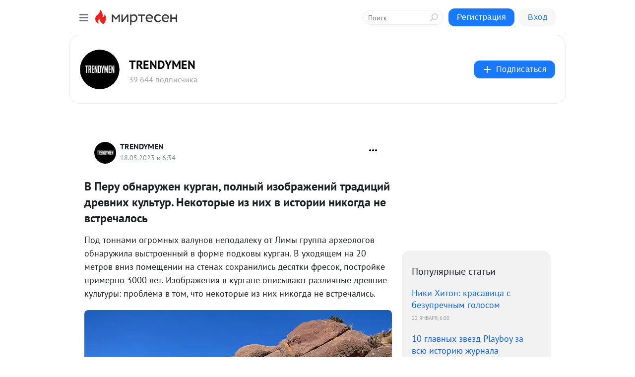

--- FILE ---
content_type: text/html; charset=utf-8
request_url: https://social.trendymen.ru/blog/43959407015/V-Peru-obnaruzhen-kurgan-polnyiy-izobrazheniy-traditsiy-drevnih-?utm_referrer=mirtesen.ru
body_size: 28248
content:
<!DOCTYPE html>
<html lang="ru" >
<head>
<meta charset="utf-8" />
<meta name="robots" content="all"/>
<script>window.__SM_COUNTER_ID = 45130;</script>
<title data-react-helmet="true">В Перу обнаружен курган, полный изображений традиций древних культур. Некоторые из них в истории никогда не встречалось - TRENDYMEN - Медиаплатформа МирТесен</title>
<meta name="viewport" content="width=device-width, initial-scale=1"/>
<meta name="yandex-verification" content="8f63988e330bf8a1"/>
<meta data-react-helmet="true" name="description" content="Под тоннами огромных валунов неподалеку от Лимы группа археологов обнаружила выстроенный в форме подковы курган. В уходящем на 20 метров вниз помещении на стенах сохранились десятки фресок, постройке примерно 3000 лет. Изображения в кургане описывают различные древние культуры: проблема в том, что - 18 мая - 43959407015 - Медиаплатформа МирТесен"/><meta data-react-helmet="true" name="keywords" content="одноклассники, однокурсники, соседи, сослуживцы, мир тесен, земляки, старые друзья, география, блоги домов, события вокруг, социальная сеть, карта, дом, работа, web 2.0"/><meta data-react-helmet="true" property="og:image" content="https://r2.mt.ru/r1/photo89F2/20177351643-0/jpg/bp.jpeg"/><meta data-react-helmet="true" property="og:image:width" content="1200"/><meta data-react-helmet="true" property="og:image:height" content="628"/><meta data-react-helmet="true" property="og:image:alt" content="В Перу обнаружен курган, полный изображений традиций древних культур. Некоторые из них в истории никогда не встречалось - TRENDYMEN - Медиаплатформа МирТесен"/><meta data-react-helmet="true" property="twitter:image" content="https://r2.mt.ru/r1/photo89F2/20177351643-0/jpg/bp.jpeg"/><meta data-react-helmet="true" property="vk:image" content="https://r2.mt.ru/r1/photo89F2/20177351643-0/jpg/bp.jpeg"/><meta data-react-helmet="true" property="og:description" content="Под тоннами огромных валунов неподалеку от Лимы группа археологов обнаружила выстроенный в форме подковы курган. В уходящем на 20 метров вниз помещении на стенах сохранились десятки фресок, постройке примерно 3000 лет. Изображения в кургане описывают различные древние культуры: проблема в том, что - 18 мая - 43959407015 - Медиаплатформа МирТесен"/><meta data-react-helmet="true" property="twitter:description" content="Под тоннами огромных валунов неподалеку от Лимы группа археологов обнаружила выстроенный в форме подковы курган. В уходящем на 20 метров вниз помещении на стенах сохранились десятки фресок, постройке примерно 3000 лет. Изображения в кургане описывают различные древние культуры: проблема в том, что - 18 мая - 43959407015 - Медиаплатформа МирТесен"/><meta data-react-helmet="true" property="og:site_name" content="TRENDYMEN - МирТесен"/><meta data-react-helmet="true" property="og:site" content="TRENDYMEN - МирТесен"/><meta data-react-helmet="true" property="og:type" content="article"/><meta data-react-helmet="true" property="og:url" content="https://trendymen.ru/lifestyle/events/135595/"/><meta data-react-helmet="true" property="og:title" content="В Перу обнаружен курган, полный изображений традиций древних культур. Некоторые из них в истории никогда не встречалось - TRENDYMEN - Медиаплатформа МирТесен"/><meta data-react-helmet="true" property="twitter:card" content="summary_large_image"/><meta data-react-helmet="true" property="twitter:title" content="В Перу обнаружен курган, полный изображений традиций древних культур. Некоторые из них в истории никогда не встречалось - TRENDYMEN - Медиаплатформа МирТесен"/>
<link data-react-helmet="true" rel="image_src" href="https://r2.mt.ru/r1/photo89F2/20177351643-0/jpg/bp.jpeg"/><link data-react-helmet="true" rel="canonical" href="https://trendymen.ru/lifestyle/events/135595/"/><link data-react-helmet="true" rel="index" href="https://social.trendymen.ru"/><link data-react-helmet="true" rel="alternate" type="application/atom+xml" title="TRENDYMEN - МирТесен" href="https://social.trendymen.ru/blog/atom"/><link data-react-helmet="true" rel="alternate" type="application/atom+xml" title="TRENDYMEN - МирТесен" href="https://social.trendymen.ru/blog/rss"/><link data-react-helmet="true" rel="icon" href="/favicon.ico" type="image/x-icon" sizes="16x16"/><link data-react-helmet="true" rel="shortcut icon" href="/favicon.ico" type="image/x-icon" sizes="16x16"/>

<link rel="stylesheet" href="https://alpha.mirtesen.ru/assets/modern/bundle.async.390fc67b829a9a691b15.css" media="print" onload="this.media='all'">
<link rel="stylesheet" href="https://alpha.mirtesen.ru/assets/modern/bundle.blog.a38c3bcd32ce89b02c87.css" />
</head>
<body >


<!-- Rating@Mail.ru counter -->
<script type="text/javascript">
var _tmr = window._tmr || (window._tmr = []);
_tmr.push({id: "1743269", type: "pageView", start: (new Date()).getTime()});
(function (d, w, id) {
  if (d.getElementById(id)) return;
  var ts = d.createElement("script"); ts.type = "text/javascript"; ts.async = true; ts.id = id;
  ts.src = "https://top-fwz1.mail.ru/js/code.js";
  var f = function () {var s = d.getElementsByTagName("script")[0]; s.parentNode.insertBefore(ts, s);};
  if (w.opera == "[object Opera]") { d.addEventListener("DOMContentLoaded", f, false); } else { f(); }
})(document, window, "topmailru-code");
</script><noscript><div>
<img src="https://top-fwz1.mail.ru/counter?id=1743269;js=na" style="border:0;position:absolute;left:-9999px;" alt="Top.Mail.Ru" />


</div></noscript>
<!-- //Rating@Mail.ru counter -->

<div id="root"><div class="app blog-post-page"><div id="layout" class="blog-post-layout"><div id="main-container" class="not-admin"><header id="header"><div class="header-wrapper" style="width:auto"><div class="header-container"><div class="header"><div class="header__navigation"></div></div></div></div></header><div id="three-column-container"><div id="very-left-column" class=""><div class="sticky-wrap" style="left:0"><div class="sticky__content"><div class="left-menu"><div class="left-menu__blog"><div class="left-menu__item left-menu__blog-item"><div class="left-menu__item_title left-menu__item_header">TRENDYMEN</div><a class="left-menu__item_element" href="https://social.trendymen.ru/">TRENDYMEN</a><a class="left-menu__item_element" href="https://social.trendymen.ru/blog">ЛЕНТА</a><a class="left-menu__item_element" href="https://social.trendymen.ru/_/dengi">ДЕНЬГИ</a><a class="left-menu__item_element" href="https://social.trendymen.ru/_/prostranstvo">ПРОСТРАНСТВО</a><a class="left-menu__item_element" href="https://social.trendymen.ru/_/stil">СТИЛЬ</a><a class="left-menu__item_element" href="https://social.trendymen.ru/_/wishlist">WISH LIST</a><a class="left-menu__item_element" href="https://social.trendymen.ru/_/devushki">ДЕВУШКИ</a><a class="left-menu__item_element" href="https://social.trendymen.ru/_/puteshestviya">ПУТЕШЕСТВИЯ</a></div><div class="left-menu__item left-menu__blog-item"><div class="left-menu__item_title left-menu__item_header"></div><i class="left-menu__item_delimiter"></i><a class="left-menu__item_element" href="https://social.trendymen.ru/blog/latest">Новые</a><a class="left-menu__item_element" href="https://social.trendymen.ru/blog/interesting">Лучшие</a><a class="left-menu__item_element" href="https://social.trendymen.ru/blog/commented">Обсуждаемые</a><a class="left-menu__item_element" href="https://social.trendymen.ru/comments">Комментарии</a><a class="left-menu__item_element" href="https://social.trendymen.ru/people">Участники сайта</a></div></div><div class="left-menu__item" id="topics-menu"><div class="left-menu__item_title" id="topics-menu-title">Рубрики</div><a class="left-menu__item_element" href="//mirtesen.ru/topic/cooking?utm_medium=from_left_sidebar"><span><img src="//static.mtml.ru/images/topics/cooking.svg" alt="cooking" loading="lazy" width="16" height="16"/></span><span>Кулинария</span></a><a class="left-menu__item_element" href="//mirtesen.ru/topic/family?utm_medium=from_left_sidebar"><span><img src="//static.mtml.ru/images/topics/family.svg" alt="family" loading="lazy" width="16" height="16"/></span><span>Дети и семья</span></a><a class="left-menu__item_element" href="//mirtesen.ru/topic/show?utm_medium=from_left_sidebar"><span><img src="//static.mtml.ru/images/topics/show.svg" alt="show" loading="lazy" width="16" height="16"/></span><span>Шоу-бизнес</span></a><a class="left-menu__item_element" href="//mirtesen.ru/topic/politics?utm_medium=from_left_sidebar"><span><img src="//static.mtml.ru/images/topics/politics.svg" alt="politics" loading="lazy" width="16" height="16"/></span><span>Политика</span></a><a class="left-menu__item_element" href="//mirtesen.ru/topic/health?utm_medium=from_left_sidebar"><span><img src="//static.mtml.ru/images/topics/health.svg" alt="health" loading="lazy" width="16" height="16"/></span><span>Здоровье</span></a><button class="left-menu__item_button">Показать все<svg class="svg-icon"><use href="/images/icons.svg?v=1769142#angle-down"></use></svg></button></div><div class="left-menu__item"><div class="left-menu__item_title left-menu__item_header"><a href="https://mirtesen.ru/" class="left-menu__item_title-anchor">Моя лента</a></div><a href="https://mirtesen.ru/chats" class="left-menu__item_element left-menu__item_element_chat" target="_self"><span><img src="//static.mtml.ru/images/icons_v2/chats.svg" alt="ЧАТЫ" loading="lazy" width="16" height="16"/></span><span id="chats-tooltip">ЧАТЫ</span></a><a href="https://mirtesen.ru/polls" class="left-menu__item_element left-menu__item_element_poll" target="_self"><span><img src="//static.mtml.ru/images/icons_v2/vote.svg" alt="Опросы" loading="lazy" width="28" height="28"/></span><span id="polls-tooltip">Опросы</span></a><a href="https://mirtesen.ru/bloggers" class="left-menu__item_element" target="_self"><span><img src="//static.mtml.ru/images/icons_v2/IconBloggersColor.svg" alt="Блогеры" loading="lazy" width="17" height="17"/></span><span id="bloggers-tooltip">Блогеры</span></a><a href="https://mirtesen.ru/user-posts" class="left-menu__item_element" target="_self"><span><img src="//static.mtml.ru/images/icons_v2/IconUserContent.svg" alt="Глас народа" loading="lazy" width="16" height="16"/></span><span id="user-posts-tooltip">Глас народа</span></a><a href="https://mirtesen.ru/popular/liked" class="left-menu__item_element" target="_self"><span><img src="//static.mtml.ru/images/icons_v2/IconPopularColor.svg" alt="Популярное" loading="lazy" width="13" height="16"/></span><span id="popular-posts-tooltip">Популярное</span></a><a href="https://mirtesen.ru/popular/commented" class="left-menu__item_element" target="_self"><span><img src="//static.mtml.ru/images/icons_v2/IconDiscussColor.svg" alt="Обсуждаемое" loading="lazy" width="14" height="14"/></span><span id="commented-posts-tooltip">Обсуждаемое</span></a></div><div class="left-menu__item" id="common-menu"><a href="https://k41tv.app.link/sidebarlink" class="btn btn-primary btn-primary_left-menu" target="_blank" id="app-tooltip"><svg class="svg"><use href="/images/icons.svg#app-icon"></use></svg><span class="left-menu__item_element-text">Мессенджер МТ</span></a><a href="https://info.mirtesen.ru/about" class="left-menu__item_element" target="_blank"><span><img src="//static.mtml.ru/images/icons_v2/IconAbout.svg" alt="О компании" loading="lazy" width="9" height="14"/></span><span class="left-menu__item_element-text">О компании</span></a><a href="https://info.mirtesen.ru/glagol" class="left-menu__item_element" target="_blank"><span><img src="//static.mtml.ru/images/icons_v2/icon-glagol.svg" alt="О редакции ГлагоL" loading="lazy" width="8" height="13"/></span><span class="left-menu__item_element-text">О редакции ГлагоL</span></a><a href="https://info.mirtesen.ru/news" class="left-menu__item_element" target="_blank"><span><img src="//static.mtml.ru/images/icons_v2/IconNews.svg" alt="Новости" loading="lazy" width="16" height="14"/></span><span class="left-menu__item_element-text">Новости</span></a><a href="https://info.mirtesen.ru/partners" class="left-menu__item_element" target="_blank"><span><img src="//static.mtml.ru/images/icons_v2/IconPartners.svg" alt="Партнерам" loading="lazy" width="16" height="13"/></span><span class="left-menu__item_element-text">Партнерам</span></a><a href="https://info.mirtesen.ru/promo" class="left-menu__item_element" target="_blank"><span><img src="//static.mtml.ru/images/icons_v2/IconAdvertizing.svg" alt="Рекламодателям" loading="lazy" width="17" height="16"/></span><span class="left-menu__item_element-text">Рекламодателям</span></a><a href="https://mirtesen.ru/feedback/report" class="left-menu__item_element" target="_blank"><span><img src="//static.mtml.ru/images/icons_v2/IconFeedback.svg" alt="Обратная связь" loading="lazy" width="16" height="13"/></span><span class="left-menu__item_element-text">Обратная связь</span></a><a href="https://mirtesen.ru/feedback/report/spam" class="left-menu__item_element" target="_blank"><span><img src="//static.mtml.ru/images/icons_v2/IconSpam.svg" alt="Пожаловаться на спам" loading="lazy" width="15" height="14"/></span><span class="left-menu__item_element-text">Пожаловаться на спам</span></a><a href="https://info.mirtesen.ru/agreement" class="left-menu__item_element" target="_blank"><span><img src="//static.mtml.ru/images/icons_v2/IconAgreement.svg" alt="Соглашение" loading="lazy" width="15" height="16"/></span><span class="left-menu__item_element-text">Соглашение</span></a><a href="https://info.mirtesen.ru/recommendation_rules" class="left-menu__item_element" target="_blank"><span><img src="//static.mtml.ru/images/icons_v2/IconAgreement.svg" alt="Рекомендательные технологии" loading="lazy" width="15" height="16"/></span><span class="left-menu__item_element-text">Рекомендательные технологии</span></a></div></div><p class="recommendation-tech">На информационном ресурсе применяются <a href="https://info.mirtesen.ru/recommendation_rules">рекомендательные технологии</a> (информационные технологии предоставления информации на основе сбора, систематизации и анализа сведений, относящихся к предпочтениям пользователей сети &quot;Интернет&quot;, находящихся на территории Российской Федерации)</p><div class="mt-tizer-ad-block"><div class="partner-block-wrapper"><div id="unit_99821"></div></div></div></div></div></div><div id="content-container"><div id="secondary-header" class="secondary-header secondary-header_blog"><div class="secondary-header__middle"><div id="secondary-header-logo" class="secondary-header__logo-outer"><div class="secondary-header__logo-wrap"><a class="userlogo userlogo_xl" href="https://social.trendymen.ru/?utm_referrer=mirtesen.ru" title="" target="" data-rjs="2"></a></div></div><div class="secondary-header__title-wrap"><div class="secondary-header__title-subscribers"><h2 class="secondary-header__title"><a class="secondary-header__title-link" href="https://social.trendymen.ru/?utm_referrer=mirtesen.ru" style="color:#000" rel="nofollow">TRENDYMEN</a></h2><i class="secondary-header__subscribers">39 644 подписчика</i></div></div><div><div id="mt-dropdown-menu" class="mt-dropdown-menu"><button appearance="btn" title="Подписаться" type="button" class="mt-dropdown-menu__btn btn btn-primary"><svg class="svg-icon"><use href="/images/icons.svg?v=1769142#cross"></use></svg>Подписаться</button></div></div></div></div><div class="blog-post-item blog-post-item_tile"><div id="double-column-container"><div id="right-column"><div class="partner-block-wrapper"><div id="unit_103944"></div></div><div class="right-column-posts"><h3 class="right-column-posts__title">Популярные статьи</h3><ul class="right-column-posts_list"><li class="right-column-posts_list_item"><a href="//social.trendymen.ru/blog/43688822654?utm_referrer=mirtesen.ru&amp;utm_medium=from_block_popular_articles" class="right-column-posts_list_item__link"><span class="right-column-posts_list_item__title">Ники Хитон: красавица с безупречным голосом</span><span class="right-column-posts_list_item__date"></span></a></li><li class="right-column-posts_list_item"><a href="//social.trendymen.ru/blog/43311695312?utm_referrer=mirtesen.ru&amp;utm_medium=from_block_popular_articles" class="right-column-posts_list_item__link"><span class="right-column-posts_list_item__title">10 главных звезд Playboy за всю историю журнала</span><span class="right-column-posts_list_item__date"></span></a></li><li class="right-column-posts_list_item"><a href="//social.trendymen.ru/blog/43383010140?utm_referrer=mirtesen.ru&amp;utm_medium=from_block_popular_articles" class="right-column-posts_list_item__link"><span class="right-column-posts_list_item__title">10 ангелов, на которых можно смотреть вечно</span><span class="right-column-posts_list_item__date"></span></a></li></ul></div><div class="partner-block-wrapper"><div id="unit_103939"></div></div><div class="right-column-comments right-column-comments_blog"><h3 class="right-column-comments__title">Свежие комментарии</h3><ul class="right-column-comments-list"><li class="right-column-comments-item"><a href="https://mirtesen.ru/people/326834941" class="right-column-comments-item__author"><span class="userlogo userlogo_s" href="" title="" target="" data-rjs="2"></span><div class="right-column-comments-item__author__info"><i class="right-column-comments-item__author__name" style="color:hsl(192, 70%, 50%)">Геннадий Бережнов</i><i class="right-column-comments-item__pubdate"></i></div></a><div class="right-column-comments-item__post"><span class="right-column-comments-item__post__message">А кто не пил тому ... пиликала гармошка где то и не зря, ну не знал Ермошка, что не пить совсем нельзя!</span><span class="right-column-comments-item__post__title">Сколько алкоголя ...</span></div></li><li class="right-column-comments-item"><a href="https://mirtesen.ru/people/347333842" class="right-column-comments-item__author"><span class="userlogo userlogo_s" href="" title="" target="" data-rjs="2"></span><div class="right-column-comments-item__author__info"><i class="right-column-comments-item__author__name" style="color:hsl(253, 70%, 50%)">Модест</i><i class="right-column-comments-item__pubdate"></i></div></a><div class="right-column-comments-item__post"><span class="right-column-comments-item__post__message">Никогда не играйте в азартные игры. Это путь в пропасть.</span><span class="right-column-comments-item__post__title">Мужчина проник на...</span></div></li><li class="right-column-comments-item"><a href="https://mirtesen.ru/people/35944986" class="right-column-comments-item__author"><span class="userlogo userlogo_s" href="" title="" target="" data-rjs="2"></span><div class="right-column-comments-item__author__info"><i class="right-column-comments-item__author__name" style="color:hsl(357, 70%, 50%)">Элина Иванова (Бандевич)</i><i class="right-column-comments-item__pubdate"></i></div></a><div class="right-column-comments-item__post"><span class="right-column-comments-item__post__message">70-80-е - еще поверю.Сейчас-нет!</span><span class="right-column-comments-item__post__title">Доверие на Крайне...</span></div></li></ul></div><div class="partner-block-wrapper"><div id="unit_99810"></div></div><div class="partner-block-wrapper"><div id="unit_95080"></div></div><div class="sticky2" style="top:30px"><div class="partner-block-wrapper"><div id="unit_103947"></div></div></div></div><div id="content-column" class="content-column"><div class="adfox-top"><div class="partner-block-wrapper"><div id="unit_99815"></div></div><div class="partner-block-wrapper"><div id="unit_99815"></div></div></div><article class="blog-post" id="post_43959407015" itemscope="" itemType="http://schema.org/NewsArticle"><meta itemscope="" itemProp="mainEntityOfPage" itemType="https://schema.org/WebPage" itemID="https://trendymen.ru/lifestyle/events/135595/" content=""/><meta itemProp="datePublished" content="2023-05-18T06:34:42.000Z"/><meta itemProp="dateModified" content="2023-05-18T06:34:42.000Z"/><span itemscope="" itemType="https://schema.org/Organization" itemProp="publisher"><meta itemProp="name" content="TRENDYMEN"/><span itemscope="" itemType="https://schema.org/ImageObject" itemProp="logo"><meta itemProp="url" content="//mtdata.ru/u7/photo981A/20989971754-0/original.jpeg"/></span></span><meta itemProp="image" content="https://r2.mt.ru/r1/photo89F2/20177351643-0/jpg/bp.jpeg"/><div class="blog-post__header"><div class="blog-post__author" rel="author"><span class="blog-post__author-avatar"><a class="userlogo" href="//social.trendymen.ru?utm_referrer=mirtesen.ru" title="" target="_self" data-rjs="2"></a></span><div><a class="blog-post__author-name" href="//social.trendymen.ru" target="_blank"><span itemProp="author">TRENDYMEN</span></a><div class="blog-post__info"><div class="blog-post__pubdate"></div></div></div></div><div><button title="Подписаться" class="btn blog-post__header-subscribe btn-primary">Подписаться</button></div><div id="mt-dropdown-menu" class="mt-dropdown-menu context-dropdown"><button type="button" class="mt-dropdown-menu__btn"><svg class="svg-icon"><use href="/images/icons.svg?v=1769142#more"></use></svg></button></div></div><h1 class="blog-post__title" itemProp="headline">В Перу обнаружен курган, полный изображений традиций древних культур. Некоторые из них в истории никогда не встречалось</h1><div class="partner-block-wrapper"><div id="unit_103965"></div></div><div class="blog-post__text" itemProp="articleBody"><p>Под тоннами огромных валунов неподалеку от Лимы группа археологов обнаружила выстроенный в форме подковы курган. В уходящем на 20 метров вниз помещении на стенах сохранились десятки фресок, постройке примерно 3000 лет. Изображения в кургане описывают различные древние культуры: проблема в том, что некоторые из них никогда не встречались.<div id="unit_101877"><a href="https://smi2.ru/" ></a></div>
<script type="text/javascript" charset="utf-8">
  (function() {
    var sc = document.createElement('script'); sc.type = 'text/javascript'; sc.async = true;
    sc.src = '//smi2.ru/data/js/101877.js'; sc.charset = 'utf-8';
    var s = document.getElementsByTagName('script')[0]; s.parentNode.insertBefore(sc, s);
  }());
</script></p> <p><img class="POST_IMAGE " src="https://r2.mt.ru/r1/photo89F2/20177351643-0/jpg/bp.webp"    alt=""width="620"height="auto"loading="lazy"/></p> <p>Курган расположен на территории археологической зоны Мирафлорес. Сооружение имеет типичную для древних перуанских храмов архитектуру и представляет собой центральную пирамиду, окруженную двумя вытянутыми зданиями. </p> <p><img class="POST_IMAGE " src="https://r4.mt.ru/r1/photo3236/20400424492-0/jpg/bp.webp"    alt=""width="620"height="auto"loading="lazy"/></p> <p><img class="POST_IMAGE " src="https://r4.mt.ru/r1/photoBABB/20623497341-0/jpg/bp.webp"    alt=""width="620"height="auto"loading="lazy"/></p> <p>Древние культуры делали отдельные обсерватории, в других местах располагались культовые места, третьи посвящались природе. Здесь же вся крипта напоминает скорее энциклопедию, собранную с неясной целью. </p> <p><img class="POST_IMAGE " src="https://r2.mt.ru/r1/photo9D5B/20846570190-0/jpg/bp.webp"    alt=""width="620"height="auto"loading="lazy"/></p> <p>Странные изображения на стенах древних храмов находили и ранее. В посвященной Хатхор крипте, к примеру, был найден барельеф, напоминающий современный нам электроприбор. </p> <p><strong>В оригинале статьи есть видео с подробностями. Его можно посмотреть по клику на Источник.</strong></p><div id="unit_103919"><a href="https://smi2.ru/" ></a></div>
<script type="text/javascript" charset="utf-8">
  (function() {
    var sc = document.createElement('script'); sc.type = 'text/javascript'; sc.async = true;
    sc.src = '//smi2.ru/data/js/103919.js'; sc.charset = 'utf-8';
    var s = document.getElementsByTagName('script')[0]; s.parentNode.insertBefore(sc, s);
  }());
</script></div><div id="panda_player" class="panda-player"></div><div class="blog-post__source"><a href="https://social.trendymen.ru/url?e=simple_click&amp;blog_post_id=43959407015&amp;url=mprG6IHJeMgOG4nNgUSELd2kS9bux1Gix4RuHa__P__2BlBSIyxk2zYaTOGazFL__P__2F8vGLtBQh13dSFiZlg5j7HYmu4p129ncwCkHeteosi7EMzsElJLgdheJCKl3nX79fphyzmk" target="_blank">Ссылка на первоисточник</a></div><div class="blog-post__subscribe"><p class="blog-post__subscribe-text">Понравилась статья? Подпишитесь на канал, чтобы быть в курсе самых интересных материалов</p><a href="#" class="btn btn-primary">Подписаться</a></div><ul class="mt-horizontal-menu mt-horizontal-menu_list mt-horizontal-menu_multiline-left post-tags"><li><a href="/hashtags/%D0%9A%D1%83%D0%BB%D1%8C%D1%82%D1%83%D1%80%D0%B0" class="tag-label-2 tag-label-2_sm"><span>Культура</span></a><meta itemProp="about" content="Культура"/></li></ul><div class="blog-post__footer"><div class="post-controls"><div><div class="post-actions"><div class="post-actions__push"></div></div></div></div></div><span></span></article><nav class="pagination"><ul class="blog-post__pagination"><li><a href="https://social.trendymen.ru/blog/43436704907/Protivorechit-istorii-chelovechestva-v-pustyine-nayden-doistoric?utm_referrer=mirtesen.ru"><span class="blog-post__pagination__arrow">←</span>Предыдущая тема</a></li><li class="blog-post__pagination__symbol"> | </li><li><a href="https://social.trendymen.ru/blog/43182479864/Tamozhennik-hotel-propustit-passazhira-no-rezko-peredumal-Vniman?utm_referrer=mirtesen.ru">Следующая тема<span class="blog-post__pagination__arrow">→</span></a></li></ul></nav><div class="partner-block-wrapper"><div id="unit_103916"></div></div><span></span><div class="adfox-outer blog-post-item__ad-block"><div class="partner-block-wrapper"><div id="unit_99816"></div></div></div></div></div><div class="blog-post-bottom-partners"><div class="partner-block-wrapper"><div id="unit_103941"></div></div><div class="partner-block-wrapper"><div id="unit_95079"></div></div><div class="partner-block-wrapper"><div id="unit_95031"></div></div></div></div></div></div></div><div style="position:fixed;bottom:50px;right:0;cursor:pointer;transition-duration:0.2s;transition-timing-function:linear;transition-delay:0s;z-index:10;display:none"><div id="scroll-top"><div>наверх</div></div></div></div><div></div></div></div>
<div id="messenger-portal" class="messenger-embedded"></div>
<script>window.__PRELOADED_STATE__ = {"blogDomain":{},"promotion":{"popup":{},"activeTab":"platform","sections":{"platform":{"title":"Реклама на Платформе","isMenu":true,"changed":false,"forDevs":true},"settings":{"title":"Настройки рекламы","isMenu":true,"changed":false,"forDevs":true},"item":{"title":"Редактирование объекта","isMenu":false,"changed":false,"forDevs":true},"itemAdd":{"title":"Добавление объекта","isMenu":false,"changed":false,"forDevs":true},"deposit":{"title":"Пополнение баланса","isMenu":false,"changed":false,"forDevs":true},"stats":{"title":"Статистика рекламы","isMenu":true,"changed":false,"forDevs":true}},"changed":{"platform":false,"settings":false,"item":false,"stats":false},"data":{"platform":"","settings":{"currentBalance":0,"spentBalance":0,"groupItem":{"id":null,"status":"STATUS_PENDING","dateStart":null,"dateEnd":null,"fullClicksLimit":null,"dayClicksLimit":null,"clickPrice":null,"utmSource":null,"utmMedium":null,"utmCampaign":null,"targetGeoIds":null,"targetIsMale":null,"targetAgeMin":null,"targetAgeMax":null,"targetTime":null,"title":null,"canChangeStatus":null,"inRotation":false,"fullClicks":0,"dayClicks":0},"blogpostItems":[]},"item":{"id":null,"status":"STATUS_PENDING","dateStart":null,"dateEnd":null,"fullClicksLimit":null,"dayClicksLimit":null,"clickPrice":null,"utmSource":null,"utmMedium":null,"utmCampaign":null,"targetGeoIds":null,"targetIsMale":null,"targetAgeMin":null,"targetAgeMax":null,"targetTime":null,"title":null,"canChangeStatus":null,"inRotation":false,"fullClicks":0,"dayClicks":0},"itemAdd":{"url":null},"deposit":{"value":""},"stats":{"periodFrom":"2026-01-02","periodTo":"2026-01-22"}},"errors":{}},"editComments":{"activeTab":"stats","sections":{"stats":{"title":"Статистика","isMenu":true,"changed":false,"forDevs":true},"settings":{"title":"Настройки","isMenu":true,"changed":false,"forDevs":true}},"changed":{"stats":false,"settings":false},"data":{"stats":{"periodFrom":"2026-01-15","periodTo":"2026-01-22"},"settings":{"applyForCommentsEnabled":0,"commonEnabled":0,"siteEnabled":0,"keyWords":[]}},"errors":{}},"actionVote":{},"header":{"sidebarEnabled":false,"sidebarIsOpen":false},"messageNotifications":{"items":[],"startFrom":0,"nextFrom":0,"hasMoreItems":true,"busy":false},"activityNotifications":{"items":[],"nextFrom":"","hasMoreItems":true,"busy":false},"headerSearch":{"value":"","result":{"people":[],"groups":[],"posts":[]},"isLoading":false,"hasResults":false},"rssEditor":{"editKey":null,"type":"add","loading":{"defaultImage":false},"values":{"maxTextLength":0,"publicationDelay":0,"useFullText":false,"useShortDesctiption":false,"ignoreMediaTags":false,"rssSourceLink":"","autoRefreshImportedThemes":false,"pregTemplateTextSearch":"","pregTemplateTextChange":"","xpathLongText":"","xpathImage":"","showCategory":"","importCategory":"","keepImages":false,"keepLinks":false,"keepIframes":false,"useEmbedCode":false,"useYandexTurbo":false,"addYandexGenreTags":false,"loadingTimout":0,"hideSourceLink":false,"defaultImage":""}},"telegramEditor":{"editKey":null,"type":"add","values":{"username":null,"signature":""}},"auth":{"user":null,"groupPrivileges":{},"viewedTooltips":{}},"authForm":{"isBusy":false,"widgetId":"0","instances":{"0":{"isOpen":false,"activeTab":"login","callAndSmsLimits":{"apiLimits":{"smsAllowed":true,"callAllowed":true,"smsTimeLimitExceededMsg":"","callTimeLimitExceededMsg":""},"timers":{}},"params":{"login":{"phone":"","code":"","mode":"SMS","step":"","errorMap":{}},"loginByEmail":{"email":"","password":"","remember":"on","step":"","errorMap":{}},"registration":{"name":"","lastname":"","email":"","phone":"","code":"","mode":"SMS","step":"","errorMap":{}},"registrationByEmail":{"email":"","name":"","phone":"","code":"","mode":"SMS","step":"","errorMap":{}},"password":{"email":"","errorMap":{}}}}}},"blogModerators":{"staff":[],"popup":{"popupType":null,"userInfo":null},"errors":{},"radioBtnValue":null},"logoEditor":{"image":null,"allowZoomOut":false,"position":{"x":0.5,"y":0.5},"scale":1,"rotate":0,"borderRadius":0,"width":100,"height":100,"border":0,"isEmpty":true,"type":"blog"},"headerBackgroundEditor":{"image":null,"type":"blog","allowZoomOut":false,"position":{"x":0.5,"y":0.5},"scale":1,"rotate":0,"borderRadius":0,"blogHeight":240,"profileHeight":240,"border":0,"isEmpty":true},"titleEditor":{"title":""},"secondaryHeader":{"logoSwitcher":false,"titleSwitcher":false,"backgroundSwitcher":false,"logoEditor":false,"titleEditor":false,"backgroundEditor":false},"blogMenuSettings":{"isChanged":false,"menuItems":[],"currentIndex":null,"menuItem":{},"staticWidgetsToRemove":[],"context":{"add":{"title":"Добавление раздела","saveButton":"Добавить"},"edit":{"title":"Раздел: ","saveButton":"Сохранить","remove":"Удалить раздел"}},"errors":{}},"siteSettings":{},"siteSettingsLeftMenu":{"sitesDropdown":false},"promotionLeftMenu":{},"editCommentsLeftMenu":{},"blogPostList":{"searchValue":"","search":{"results":[],"page":0,"hasMore":true,"isLoading":false},"blogPostList":[],"hasMoreItems":true,"page":1,"title":"","tag":"","period":"","before":"","after":"","status":"","sort":""},"blogPostEditor":{"id":null,"title":"","text":"","inProcess":false,"sign":"","disableComments":false,"tags":[],"tagSuggestions":[],"errors":[],"publishTime":null,"referenceUrl":"","nextBtnUrl":"","pushBtnUrl":"","pushBtnText":"","doFollowLinks":0,"pulse":0,"draft":false,"preloaderVisible":true,"errorMessage":{"isVisible":false,"text":"Произошла ошибка. Попробуйте еще раз или свяжитесь со службой поддержки."},"showPollEditor":false,"pollTab":"default","sentToModeration":false,"foundPolls":[],"foundPollsOffset":0,"hasMorePolls":true,"pollId":null},"actionModifyPostPopup":{"isOpen":false,"popupType":"","id":null,"deletedList":{},"approveList":{}},"rightColumnPosts":[{"id":43688822654,"title":"Ники Хитон: красавица с безупречным голосом","url":"//social.trendymen.ru/blog/43688822654?utm_referrer=mirtesen.ru","seo_url":"//social.trendymen.ru/blog/43688822654?utm_referrer=mirtesen.ru","canonical_url":"//social.trendymen.ru/blog/43688822654?utm_referrer=mirtesen.ru","created":1452618549,"date":1769061602,"publish_time":"2026-01-22 09:00:00","status":"STATUS_ACTIVE","isTitleHidden":false,"formattedDates":{"iso":"2026-01-22T06:00:02.000Z","ver1":"22 января, 9:00","ver2":"22.01.2026 в 9:00","ver3":"22 янв., 9:00"},"images":[],"videos":[],"shared_post":null,"mentionedPersons":null},{"id":43311695312,"title":"10 главных звезд Playboy за всю историю журнала","url":"//social.trendymen.ru/blog/43311695312?utm_referrer=mirtesen.ru","seo_url":"//social.trendymen.ru/blog/43311695312?utm_referrer=mirtesen.ru","canonical_url":"//social.trendymen.ru/blog/43311695312?utm_referrer=mirtesen.ru","created":1454346260,"date":1768543261,"publish_time":"2026-01-16 09:00:00","status":"STATUS_ACTIVE","isTitleHidden":false,"formattedDates":{"iso":"2026-01-16T06:01:01.000Z","ver1":"16 января, 9:01","ver2":"16.01.2026 в 9:01","ver3":"16 янв., 9:01"},"images":[],"videos":[],"shared_post":null,"mentionedPersons":null},{"id":43383010140,"title":"10 ангелов, на которых можно смотреть вечно","url":"//social.trendymen.ru/blog/43383010140?utm_referrer=mirtesen.ru","seo_url":"//social.trendymen.ru/blog/43383010140?utm_referrer=mirtesen.ru","canonical_url":"//social.trendymen.ru/blog/43383010140?utm_referrer=mirtesen.ru","created":1451394253,"date":1768802402,"publish_time":"2026-01-19 09:00:00","status":"STATUS_ACTIVE","isTitleHidden":false,"formattedDates":{"iso":"2026-01-19T06:00:02.000Z","ver1":"19 января, 9:00","ver2":"19.01.2026 в 9:00","ver3":"19 янв., 9:00"},"images":[],"videos":[],"shared_post":null,"mentionedPersons":null}],"rightColumnComments":[{"id":128180351,"text":"А кто не пил тому ... пиликала гармошка где то и не зря, ну не знал Ермошка, что не пить совсем нельзя!","date":1769139988,"blog_post":{"id":43452686163,"title":"Сколько алкоголя можно пить в мороз. Мнение врача","seo_url":"//social.trendymen.ru/blog/43452686163/Skolko-alkogolya-mozhno-pit-v-moroz-Mnenie-vracha?utm_referrer=mirtesen.ru"},"user":{"cover":null,"count_friends":null,"id":326834941,"url":"//mirtesen.ru/people/326834941","display_name":"Геннадий Бережнов","photo_original":"//mtdata.ru/u1/photo1C52/20802920598-0/original.jpeg"},"images":[],"formattedDates":{"iso":"2026-01-23T03:46:28.000Z","ver1":"23 января, 6:46","ver2":"23.01.2026 в 6:46","ver3":"23 янв., 6:46"}},{"id":128180000,"text":"Никогда не играйте в азартные игры. Это путь в пропасть.","date":1769113294,"blog_post":{"id":43482779097,"title":"Мужчина проник на казино-ботоферму и показал на видео, как устроен обман игроков","seo_url":"//social.trendymen.ru/blog/43482779097/Muzhchina-pronik-na-kazino-botofermu-i-pokazal-na-video-kak-ustr?utm_referrer=mirtesen.ru"},"user":{"cover":null,"count_friends":null,"id":347333842,"url":"//mirtesen.ru/people/347333842","display_name":"Модест","photo_original":"//mtdata.ru/u22/photoF2EC/20933756669-0/original.jpeg"},"images":[],"formattedDates":{"iso":"2026-01-22T20:21:34.000Z","ver1":"22 января, 23:21","ver2":"22.01.2026 в 23:21","ver3":"22 янв., 23:21"}},{"id":128179982,"text":"70-80-е - еще поверю.Сейчас-нет!","date":1769112578,"blog_post":{"id":43139295738,"title":"Доверие на Крайнем Севере. К мужчине постучал незнакомец и попросил присмотреть за сумкой денег","seo_url":"//social.trendymen.ru/blog/43139295738/Doverie-na-Kraynem-Severe-K-muzhchine-postuchal-neznakomets-i-po?utm_referrer=mirtesen.ru"},"user":{"cover":null,"count_friends":null,"id":35944986,"url":"//mirtesen.ru/people/35944986","display_name":"Элина Иванова (Бандевич)","photo_original":"//mtdata.ru/u8/photoDAC2/20426343563-0/original.jpeg"},"images":[],"formattedDates":{"iso":"2026-01-22T20:09:38.000Z","ver1":"22 января, 23:09","ver2":"22.01.2026 в 23:09","ver3":"22 янв., 23:09"}}],"rightColumnGallery":{"total":0,"images":[]},"blogPost":{"id":43959407015,"title":"В Перу обнаружен курган, полный изображений традиций древних культур. Некоторые из них в истории никогда не встречалось","url":"//social.trendymen.ru/blog/43959407015?utm_referrer=mirtesen.ru","seo_url":"//social.trendymen.ru/blog/43959407015/V-Peru-obnaruzhen-kurgan-polnyiy-izobrazheniy-traditsiy-drevnih-?utm_referrer=mirtesen.ru","canonical_url":"https://trendymen.ru/lifestyle/events/135595/","created":1684392504,"date":1684391682,"publish_time":null,"status":"STATUS_ACTIVE","isTitleHidden":false,"preview_text":"Под тоннами огромных валунов неподалеку от Лимы группа археологов обнаружила выстроенный в форме подковы курган. В уходящем на 20 метров вниз помещении на стенах сохранились десятки фресок, постройке примерно 3000 лет. Изображения в кургане описывают различные древние культуры: проблема в том, что","comments_count":2,"post_type":"post","likes":{"count":3,"user_likes":0,"can_like":0,"marks_pluses":3,"marks_minuses":0,"user_like_attr":null,"like_attr_ids":[{"id":100,"count":2},{"id":1,"count":1}]},"from_id":838346154,"from":{"id":838346154,"display_name":"Степан Иванов","url":"//mirtesen.ru/people/838346154","photo_original":null,"isAuthenticAccount":false},"group":{"display_name":"TRENDYMEN","url":"//social.trendymen.ru","photo_original":"//mtdata.ru/u7/photo981A/20989971754-0/original.jpeg","id":30821201680,"canViewBlogPostCreator":false,"showSubscribersAmount":true,"is_subscribed":false,"is_member":false,"is_owner":false,"is_staff":false,"created":1409580091},"attachments":[{"photo":{"id":20177351643,"photo_original":"//mtdata.ru/u1/photo89F2/20177351643-0/original.jpg#20177351643","title":"1","width":660,"height":400}},{"photo":{"id":20400424492,"photo_original":"//mtdata.ru/u1/photo3236/20400424492-0/original.jpg#20400424492","title":"1","width":660,"height":400}},{"photo":{"id":20623497341,"photo_original":"//mtdata.ru/u1/photoBABB/20623497341-0/original.jpg#20623497341","title":"1","width":660,"height":400}},{"photo":{"id":20846570190,"photo_original":"//mtdata.ru/u1/photo9D5B/20846570190-0/original.jpg#20846570190","title":"1","width":660,"height":400}}],"modified":1684508228,"is_draft":false,"is_queued":false,"topic":null,"tags":["Культура"],"close_comments":false,"marks_count":3,"reposts":0,"recommendations":"[]","foreignPollId":null,"isSlider":null,"padRedirectUrl":"https://mirtesen.ru/url?e=pad_click&pad_page=0&blog_post_id=43959407015&announce=1","editorStatus":"EDITOR_STATUS_NONE","extraData":{"ed_pulse":"0","ed_arb_popup_url":"","ed_skip_nofollow":"0","ed_arb_popup_text":"","ed_arb_next_btn_url":"","doFollowLinks":0},"notificationsCanBeSent":false,"notificationsSent":true,"notificationsWillBeSent":false,"notificationsLimit":8,"text":"\x3cp>Под тоннами огромных валунов неподалеку от Лимы группа археологов обнаружила выстроенный в форме подковы курган. В уходящем на 20 метров вниз помещении на стенах сохранились десятки фресок, постройке примерно 3000 лет. Изображения в кургане описывают различные древние культуры: проблема в том, что некоторые из них никогда не встречались.\x3c/p>\n\x3cp>\x3cimg src=\"//mtdata.ru/u1/photo89F2/20177351643-0/original.jpg#20177351643\" alt=\"\" width=\"660\" height=\"400\" />\x3c/p>\n\x3cp>Курган расположен на территории археологической зоны Мирафлорес. Сооружение имеет типичную для древних перуанских храмов архитектуру и представляет собой центральную пирамиду, окруженную двумя вытянутыми зданиями. \x3c/p>\n\x3cp>\x3cimg src=\"//mtdata.ru/u1/photo3236/20400424492-0/original.jpg#20400424492\" alt=\"\" width=\"660\" height=\"400\" />\x3c/p>\n\x3cp>\x3cimg src=\"//mtdata.ru/u1/photoBABB/20623497341-0/original.jpg#20623497341\" alt=\"\" width=\"660\" height=\"400\" />\x3c/p>\n\x3cp>Древние культуры делали отдельные обсерватории, в других местах располагались культовые места, третьи посвящались природе. Здесь же вся крипта напоминает скорее энциклопедию, собранную с неясной целью. \x3c/p>\n\x3cp>\x3cimg src=\"//mtdata.ru/u1/photo9D5B/20846570190-0/original.jpg#20846570190\" alt=\"\" width=\"660\" height=\"400\" />\x3c/p>\n\x3cp>Странные изображения на стенах древних храмов находили и ранее. В посвященной Хатхор крипте, к примеру, был найден барельеф, напоминающий современный нам электроприбор. \x3c/p>\n\x3cp>\x3cstrong>В оригинале статьи есть видео с подробностями. Его можно посмотреть по клику на Источник.\x3c/strong>\x3c/p>","formattedText":"\x3cp>Под тоннами огромных валунов неподалеку от Лимы группа археологов обнаружила выстроенный в форме подковы курган. В уходящем на 20 метров вниз помещении на стенах сохранились десятки фресок, постройке примерно 3000 лет. Изображения в кургане описывают различные древние культуры: проблема в том, что некоторые из них никогда не встречались.\x3c/p>\n\x3cp>\x3cimg src=\"//mtdata.ru/u1/photo89F2/20177351643-0/original.jpg#20177351643\" alt=\"\" width=\"660\" height=\"400\" />\x3c/p>\n\x3cp>Курган расположен на территории археологической зоны Мирафлорес. Сооружение имеет типичную для древних перуанских храмов архитектуру и представляет собой центральную пирамиду, окруженную двумя вытянутыми зданиями. \x3c/p>\n\x3cp>\x3cimg src=\"//mtdata.ru/u1/photo3236/20400424492-0/original.jpg#20400424492\" alt=\"\" width=\"660\" height=\"400\" />\x3c/p>\n\x3cp>\x3cimg src=\"//mtdata.ru/u1/photoBABB/20623497341-0/original.jpg#20623497341\" alt=\"\" width=\"660\" height=\"400\" />\x3c/p>\n\x3cp>Древние культуры делали отдельные обсерватории, в других местах располагались культовые места, третьи посвящались природе. Здесь же вся крипта напоминает скорее энциклопедию, собранную с неясной целью. \x3c/p>\n\x3cp>\x3cimg src=\"//mtdata.ru/u1/photo9D5B/20846570190-0/original.jpg#20846570190\" alt=\"\" width=\"660\" height=\"400\" />\x3c/p>\n\x3cp>Странные изображения на стенах древних храмов находили и ранее. В посвященной Хатхор крипте, к примеру, был найден барельеф, напоминающий современный нам электроприбор. \x3c/p>\n\x3cp>\x3cstrong>В оригинале статьи есть видео с подробностями. Его можно посмотреть по клику на Источник.\x3c/strong>\x3c/p>","reference_url":"https://social.trendymen.ru/url?e=simple_click&blog_post_id=43959407015&url=mprG6IHJeMgOG4nNgUSELd2kS9bux1Gix4RuHa__P__2BlBSIyxk2zYaTOGazFL__P__2F8vGLtBQh13dSFiZlg5j7HYmu4p129ncwCkHeteosi7EMzsElJLgdheJCKl3nX79fphyzmk","reference_url_original":"https://trendymen.ru/lifestyle/events/135595/","prevPostUrl":"https://social.trendymen.ru/blog/43182479864/Tamozhennik-hotel-propustit-passazhira-no-rezko-peredumal-Vniman?utm_referrer=mirtesen.ru","nextPostUrl":"https://social.trendymen.ru/blog/43436704907/Protivorechit-istorii-chelovechestva-v-pustyine-nayden-doistoric?utm_referrer=mirtesen.ru","formattedDates":{"iso":"2023-05-18T06:34:42.000Z","ver1":"18 мая, 9:34","ver2":"18.05.2023 в 9:34","ver3":"18 мая, 9:34"},"images":[{"main":true,"url":"//mtdata.ru/u1/photo89F2/20177351643-0/original.jpg#20177351643","width":660,"height":400},{"main":true,"url":"//mtdata.ru/u1/photo3236/20400424492-0/original.jpg#20400424492","width":660,"height":400},{"main":true,"url":"//mtdata.ru/u1/photoBABB/20623497341-0/original.jpg#20623497341","width":660,"height":400},{"main":true,"url":"//mtdata.ru/u1/photo9D5B/20846570190-0/original.jpg#20846570190","width":660,"height":400}],"videos":[],"shared_post":null,"mentionedPersons":null,"topicKey":null},"blogMember":{"usedSearch":false,"activeTab":"rating","tabs":{},"staff":{},"search":{}},"aggregator":{"items":[],"page":0,"hasMore":true},"leftMenu":{"listSites":{"mySubscriptions":{"items":[],"total":0,"hideMoreButton":0},"mySites":{"items":[],"total":0,"hideMoreButton":0}},"listFriends":{"hideMoreButton":0,"items":[]},"listTopics":[{"key":"cooking","text":"Кулинария","theme":true},{"key":"family","text":"Дети и семья","theme":true},{"key":"show","text":"Шоу-бизнес","theme":true},{"key":"politics","text":"Политика","theme":true},{"key":"health","text":"Здоровье","theme":true},{"key":"IT","text":"IT","theme":true},{"key":"auto","text":"Авто-мото","theme":true},{"key":"finance","text":"Бизнес и финансы","theme":true},{"key":"animals","text":"В мире животных","theme":true},{"key":"military","text":"Военное дело","theme":true},{"key":"home","text":"Дом/Дача","theme":true},{"key":"entertainment","text":"Игры","theme":true},{"key":"history","text":"История","theme":true},{"key":"cinema","text":"Кино","theme":true},{"key":"beauty","text":"Красота","theme":true},{"key":"culture","text":"Культура","theme":true},{"key":"realty","text":"Недвижимость","theme":true},{"key":"society","text":"Общество","theme":true},{"key":"fishing","text":"Охота и рыбалка","theme":true},{"key":"technology","text":"Прогресс","theme":true},{"key":"career","text":"Работа","theme":true},{"key":"humor","text":"Развлечения","theme":true},{"key":"ad","text":"Реклама","theme":true},{"key":"religion","text":"Религия","theme":true},{"key":"sport","text":"Спорт","theme":true},{"key":"tourism","text":"Туризм","theme":true},{"key":"photo","text":"Фото","theme":true},{"key":"all","text":"Разное","theme":false}],"blogMenu":{"menuItems":[{"url":"https://social.trendymen.ru/","tags":"WISH LIST, вещи","type":"posts","title":"TRENDYMEN","context":"default","stop_tags":"","module_type":"GroupsItem","module_title":"WISH LIST КАЖДОГО МУЖЧИНЫ","main_widget_id":"BlogPosts_BlogPosts_oploazol","secondary":false,"width":0},{"url":"https://social.trendymen.ru/blog","tags":"","type":"posts","title":"ЛЕНТА","context":"default","stop_tags":"","module_type":"BlogPosts","module_title":"Лента","main_widget_id":"BlogPostsdefaultBlogPostsContent","secondary":false,"width":0},{"url":"https://social.trendymen.ru/_/dengi","tags":"деньги","type":"posts","title":"ДЕНЬГИ","context":"dengi","stop_tags":"","module_type":"Pages","module_title":"Блог","main_widget_id":"BlogPosts_BlogPosts_avneenofvu","secondary":false,"width":0},{"url":"https://social.trendymen.ru/_/prostranstvo","tags":"пространство, фото дня","type":"posts","title":"ПРОСТРАНСТВО","context":"prostranstvo","stop_tags":"","module_type":"Pages","module_title":"ПРОСТРАНСТВО","main_widget_id":"BlogPosts_BlogPosts_ewilib","secondary":false,"width":0},{"url":"https://social.trendymen.ru/_/stil","tags":"стиль","type":"posts","title":"СТИЛЬ","context":"stil","stop_tags":"","module_type":"Pages","module_title":"Блог","main_widget_id":"BlogPosts_BlogPosts_ucokxemei","secondary":false,"width":0},{"url":"https://social.trendymen.ru/_/wishlist","tags":"WISH LIST, вещи","type":"posts","title":"WISH LIST","context":"wishlist","stop_tags":"","module_type":"Pages","module_title":"Блог","main_widget_id":"BlogPosts_BlogPosts_avgiqeipq","secondary":false,"width":0},{"url":"https://social.trendymen.ru/_/devushki","tags":"девушки","type":"posts","title":"ДЕВУШКИ","context":"devushki","stop_tags":"","module_type":"Pages","module_title":"Блог","main_widget_id":"BlogPosts_BlogPosts_idanasc","secondary":false,"width":0},{"url":"https://social.trendymen.ru/_/puteshestviya","tags":"путешествия","type":"posts","title":"ПУТЕШЕСТВИЯ","context":"puteshestviya","stop_tags":"","module_type":"Pages","module_title":"Блог","main_widget_id":"BlogPosts_BlogPosts_wiuxarunn","secondary":false,"width":0}],"activeItem":null},"profileMenu":{"menuItems":[],"activeItem":null},"url":null,"initialCount":5,"loadCount":10,"isDropdownVisible":false},"actionBlogPostNotify":{"isOpen":false,"id":null,"message":""},"blogCommentPage":{"items":[],"hasMoreItems":true,"page":0,"userStatus":null,"showModal":false,"modalCommentId":null},"groups":{"ratedGroups":[],"page":1,"hasMore":true,"period":"PERIOD_MONTH","order":"ORDER_BY_UNIQUE_VISITORS","searchValue":""},"stat":{"promoBalance":null,"wagesPromoBonuses":null,"wagesTotalBalance":null,"loading":false,"current":{"period":"PERIOD_TODAY","periodFrom":"2025-12-22","periodTo":"2026-01-23","timeframe":"TIMEFRAME_HOURS","timeframeEnabledMask":".*"},"objectId":null,"rows":[],"wages":[],"total":{},"viewsStat":{},"activeStat":"general"},"app":{"ip":"3.145.25.192","scope":"blog","disableAll":false,"disableYandexAnalytics":false,"originalUrl":"/blog/43959407015/V-Peru-obnaruzhen-kurgan-polnyiy-izobrazheniy-traditsiy-drevnih-?utm_referrer=mirtesen.ru","hideAdBlocks":false,"isModernBrowser":true,"isMobile":false,"req":{"ip":"3.145.25.192","port":80,"userAgent":"Mozilla/5.0 (Macintosh; Intel Mac OS X 10_15_7) AppleWebKit/537.36 (KHTML, like Gecko) Chrome/131.0.0.0 Safari/537.36; ClaudeBot/1.0; +claudebot@anthropic.com)","cookies":{},"headers":{"connection":"upgrade","host":"social.trendymen.ru","x-geoip2-geoname-id":"4509177","x-geoip2-country":"US","x-geoip2-city":"Columbus","x-real-ip":"3.145.25.192","x-forwarded-for":"3.145.25.192","x-forwarded-proto":"https","pragma":"no-cache","cache-control":"no-cache","upgrade-insecure-requests":"1","user-agent":"Mozilla/5.0 (Macintosh; Intel Mac OS X 10_15_7) AppleWebKit/537.36 (KHTML, like Gecko) Chrome/131.0.0.0 Safari/537.36; ClaudeBot/1.0; +claudebot@anthropic.com)","accept":"text/html,application/xhtml+xml,application/xml;q=0.9,image/webp,image/apng,*/*;q=0.8,application/signed-exchange;v=b3;q=0.9","sec-fetch-site":"none","sec-fetch-mode":"navigate","sec-fetch-user":"?1","sec-fetch-dest":"document","accept-encoding":"gzip, deflate, br"},"query":{"utm_referrer":"mirtesen.ru"},"params":{"postId":"43959407015","suffix":["V-Peru-obnaruzhen-kurgan-polnyiy-izobrazheniy-traditsiy-drevnih-"]},"browser":{"name":"chrome","version":"131.0.0","os":"Mac OS","type":"browser"},"protocol":"https","host":"social.trendymen.ru","originalUrl":"/blog/43959407015/V-Peru-obnaruzhen-kurgan-polnyiy-izobrazheniy-traditsiy-drevnih-?utm_referrer=mirtesen.ru","lightApp":false,"mobileApp":false,"deviceType":"desktop","isMobile":false,"specialSource":false},"metrics":{"yandexMetricaAccountId":"25956574","yandexWebmasterCheckingMetatag":"8f63988e330bf8a1","statMediaId":null},"site":{"id":30821201680,"display_name":"TRENDYMEN","slogan":"о людях, трендах и вещах","url":"https://social.trendymen.ru/blog/43959407015/V-Peru-obnaruzhen-kurgan-polnyiy-izobrazheniy-traditsiy-drevnih-?utm_referrer=mirtesen.ru","photo":"//r.mtdata.ru/r120x-/u7/photo981A/20989971754-0/original.jpeg#medium","tags":null,"members_count":39644,"showSubscribersAmount":true,"is_member":false,"is_subscribed":false,"is_admin":false,"is_owner":false,"is_staff":false,"isBlocked":false,"date_wages_start":"2019-04-09","can_view_members":true,"canComment":false,"canVote":null,"can_join":false,"canAddPostWithoutApprove":false,"canAddPost":false,"canViewBlogPostCreator":false,"canViewContent":true,"smi2SiteId":"43188","smi2RightBlock":null,"smi2BottomBlock":"83183","smi2BottomBlock2":null,"smi2BottomBlock3":null,"smi2BottomBlock4":null,"smi2BlogPostBlock":null,"hideBanners":false,"hideBottomPad":false,"ramblerTop100CounterId":null,"mainDomain":"//social.trendymen.ru"},"siteBuilder":{"rev":"1.01","head":{"meta":[],"title":"В Перу обнаружен курган, полный изображений традиций древних культур. Некоторые из них в истории никогда не встречалось"},"layout":{"props":[],"style":[],"elements":[]},"header":{"props":[],"style":[],"elements":[]},"footer":{"props":[],"style":[],"elements":[]},"veryLeftColumn":{"props":[],"style":[],"elements":[]},"veryRightColumn":{"props":[],"style":[],"elements":[]},"mainLogo":{"props":{"image":"//mtdata.ru/u7/photo981A/20989971754-0/original.jpeg","imageUrl":"https://social.trendymen.ru/"},"style":[]},"mainHeader":{"props":{"image":"//mtdata.ru/u21/group3D41/b03f838938e8095d71589a3d9b42f0fd-0/__tophat_background.jpeg","title":"TRENDYMEN","slogan":"о людях, трендах и вещах"},"style":[]},"mainMenu":{"items":[{"url":"https://social.trendymen.ru/","tags":"WISH LIST, вещи","type":"posts","title":"TRENDYMEN","context":"default","stop_tags":"","module_type":"GroupsItem","module_title":"WISH LIST КАЖДОГО МУЖЧИНЫ","main_widget_id":"BlogPosts_BlogPosts_oploazol","secondary":false,"width":0},{"url":"https://social.trendymen.ru/blog","tags":"","type":"posts","title":"ЛЕНТА","context":"default","stop_tags":"","module_type":"BlogPosts","module_title":"Лента","main_widget_id":"BlogPostsdefaultBlogPostsContent","secondary":false,"width":0},{"url":"https://social.trendymen.ru/_/dengi","tags":"деньги","type":"posts","title":"ДЕНЬГИ","context":"dengi","stop_tags":"","module_type":"Pages","module_title":"Блог","main_widget_id":"BlogPosts_BlogPosts_avneenofvu","secondary":false,"width":0},{"url":"https://social.trendymen.ru/_/prostranstvo","tags":"пространство, фото дня","type":"posts","title":"ПРОСТРАНСТВО","context":"prostranstvo","stop_tags":"","module_type":"Pages","module_title":"ПРОСТРАНСТВО","main_widget_id":"BlogPosts_BlogPosts_ewilib","secondary":false,"width":0},{"url":"https://social.trendymen.ru/_/stil","tags":"стиль","type":"posts","title":"СТИЛЬ","context":"stil","stop_tags":"","module_type":"Pages","module_title":"Блог","main_widget_id":"BlogPosts_BlogPosts_ucokxemei","secondary":false,"width":0},{"url":"https://social.trendymen.ru/_/wishlist","tags":"WISH LIST, вещи","type":"posts","title":"WISH LIST","context":"wishlist","stop_tags":"","module_type":"Pages","module_title":"Блог","main_widget_id":"BlogPosts_BlogPosts_avgiqeipq","secondary":false,"width":0},{"url":"https://social.trendymen.ru/_/devushki","tags":"девушки","type":"posts","title":"ДЕВУШКИ","context":"devushki","stop_tags":"","module_type":"Pages","module_title":"Блог","main_widget_id":"BlogPosts_BlogPosts_idanasc","secondary":false,"width":0},{"url":"https://social.trendymen.ru/_/puteshestviya","tags":"путешествия","type":"posts","title":"ПУТЕШЕСТВИЯ","context":"puteshestviya","stop_tags":"","module_type":"Pages","module_title":"Блог","main_widget_id":"BlogPosts_BlogPosts_wiuxarunn","secondary":false,"width":0}]},"mainContent":{"props":[],"style":[],"elements":[]},"mainDomain":"social.trendymen.ru","yaMetricsGlobal":{"ver":2,"params":{"id":54481189,"clickmap":true,"trackLinks":true,"accurateTrackBounce":true,"webvisor":false},"userParams":{"interests":"cooking"}},"smi2":{"blockId":82631,"siteId":null},"htmlFooter":{"text":"","enabled":false},"htmlHeader":{"text":"\x3c!-- Rating@Mail.ru counter -->\n\x3cscript type=\"text/javascript\">\nvar _tmr = window._tmr || (window._tmr = []);\n_tmr.push({id: \"1743269\", type: \"pageView\", start: (new Date()).getTime()});\n(function (d, w, id) {\n  if (d.getElementById(id)) return;\n  var ts = d.createElement(\"script\"); ts.type = \"text/javascript\"; ts.async = true; ts.id = id;\n  ts.src = \"https://top-fwz1.mail.ru/js/code.js\";\n  var f = function () {var s = d.getElementsByTagName(\"script\")[0]; s.parentNode.insertBefore(ts, s);};\n  if (w.opera == \"[object Opera]\") { d.addEventListener(\"DOMContentLoaded\", f, false); } else { f(); }\n})(document, window, \"topmailru-code\");\n\x3c/script>\x3cnoscript>\x3cdiv>\n\x3cimg src=\"https://top-fwz1.mail.ru/counter?id=1743269;js=na\" style=\"border:0;position:absolute;left:-9999px;\" alt=\"Top.Mail.Ru\" />\n\n\n\x3c/div>\x3c/noscript>\n\x3c!-- //Rating@Mail.ru counter -->\n","enabled":true},"yaMetricsSite":[]},"groupBlogPostsModule":{"allowVoteVislvl":1,"allowContentVislvl":0,"allowCommentVislvl":1,"allowViewCreatorVislvl":-1,"premoderation":0},"page":"blogPost","layout":"BlogPostLayout","postTopic":"","meta":{"title":"В Перу обнаружен курган, полный изображений традиций древних культур. Некоторые из них в истории никогда не встречалось - TRENDYMEN - Медиаплатформа МирТесен","description":"Под тоннами огромных валунов неподалеку от Лимы группа археологов обнаружила выстроенный в форме подковы курган. В уходящем на 20 метров вниз помещении на стенах сохранились десятки фресок, постройке примерно 3000 лет. Изображения в кургане описывают различные древние культуры: проблема в том, что - 18 мая - 43959407015  - Медиаплатформа МирТесен","link":"https://trendymen.ru/lifestyle/events/135595/","image":"//mtdata.ru/u1/photo89F2/20177351643-0/original.jpg#20177351643","canonical":"https://trendymen.ru/lifestyle/events/135595/"}},"staticPage":{"title":"","html":""},"blogPostNotifications":{"updatedAt":"","expandOptions":false,"expandList":false,"hasMore":false,"isEmpty":null,"page":0,"list":[],"offset":0},"blogPostNotification":{"show":false,"data":{}},"plainPostEditor":{},"mtPoll":{"poll":[]},"personSettings":{"activeTab":"personal","sections":{"personal":{"title":"Мои данные","isMenu":true,"changed":false},"contacts":{"title":"Контактная информация","isMenu":true,"changed":false},"privacy":{"title":"Приватность и уведомления","isMenu":true,"changed":false},"password":{"title":"Смена пароля","isMenu":true,"changed":false},"siteblacklist":{"title":"Сайты в черном списке","isMenu":true,"changed":false},"peopleblacklist":{"title":"Люди в черном списке","isMenu":true,"changed":false},"confirm":{"title":"Подтвердите свой номер мобильного телефона","isMenu":false,"changed":false}},"data":{"personal":{"userName":"","userSurname":"","userPseudonym":"","userStatus":"","userBirthday":"","userBirthdayMonth":"","userBirthdayYear":"","userGender":"","education":"","familyStatus":"","profession":"","favoriteMusic":"","favoriteFilms":"","favoriteBooks":"","favoriteFood":"","favoriteGames":"","favoriteOther":""},"contacts":{"personEmail":"","addEmail":"","addMessengerICQ":"","addMessengerSkype":"","addMessengerYaOnline":"","addMessengerGooglePlus":"","addMessengerMailAgent":"","addMailSocial":"","addFacebookSocial":"","addVkSocial":"","addOkSocial":"","addMobilePhone":"","addHomePhone":"","addWorkPhone":"","otherInfoInput":"","otherSitesInput":"","socialNetworks":{},"emails":{}},"privacy":{"aboutTodayThemes":true,"aboutFriendsAndNewMessage":true,"aboutComments":true,"aboutPhotos":true,"aboutSites":true,"wasInvited":"","languageSelection":0},"password":{"oldPassword":"","nextPassword":"","nextPasswordRepeat":"","showPassword":false},"confirm":{"phone":"","phoneConfirmCode":"","resending":false,"confirmSmsSent":false},"tools":{"buttonCode":"\x3ca href=\"https://mirtesen.ru/people/me?post=https://mirtesen.ru\" style=\"text-decoration: none; display: inline-block; position: relative; top: 4px;\">\x3cdiv style=\"display: table-cell; vertical-align: middle;\">\x3cimg src=\"https://static.mtml.ru/images/share_button.png\"/>\x3c/div>\x3cb style=\"color: black; font-family: Arial; font-size: 14px; display: table-cell; padding-left: 3px; vertical-align: middle;\">МирТесен\x3c/b>\x3c/a>"},"invitefriends":{"searchInput":""},"siteblacklist":{},"peopleblacklist":{}},"errors":{},"valid":{}},"personPostList":{"posts":[],"nextOffset":0,"hasMoreItems":true,"currentUserPostId":null,"page":0},"personFriends":{"search":"","tab":"friends","inProcess":false,"tabData":{"friends":{"title":"Друзья","url":"/people/[MT_USER_ID]/friends","data":[],"page":1,"hasMore":false,"count":0,"tooltip":"Ваши друзья"},"incoming-requests":{"title":"Входящие","url":"/people/[MT_USER_ID]/friends/incoming-requests","data":[],"page":1,"hasMore":false,"count":0,"tooltip":"Люди хотят добавить вас в друзья"},"outgoing-requests":{"title":"Исходящие","url":"/people/[MT_USER_ID]/friends/outgoing-requests","data":[],"page":1,"hasMore":false,"count":0,"tooltip":"Ваши предложения дружить"},"recommended":{"title":"Рекомендуемые","url":"/people/[MT_USER_ID]/friends/recommended","data":[],"page":1,"hasMore":false,"count":0,"tooltip":"Вы можете знать этих людей"}}},"personPublications":{"publications":[],"page":0,"hasMoreItems":true},"personEvents":{"events":[],"hasMoreItems":true,"page":1},"personProfile":{"profileInfo":{},"friends":[],"sites":[],"photos":[],"videos":[],"popup":{"isOpen":false,"text":"Успешно сохранено","buttonText":"ОК","reload":true,"redirect":false}},"personPrivateMedia":{"items":[],"page":1,"hasMoreItems":false},"personSites":{"page":1,"hasMoreItems":true},"personComments":{"lastMessageId":null,"hasMoreItems":true,"comments":[]},"accountConsolidation":{"accountConsolidation":null},"pad":{"topicKey":null,"filter":"selected"},"platformPostList":{"posts":[],"hasMoreItems":true,"page":0,"sort":"latest"},"platformPost":{"newsPost":[]},"topicPostList":{"topicKey":null,"filter":"selected"},"topicPartnerPost":{"post":null,"isOpen":false},"topicModeration":{"isOpen":false,"isBusy":false,"topic":null,"list":null,"currentBlogPostId":null,"nextEditorStatus":null},"recoveryPassword":{"isEmailSent":false,"emailError":"","inputValue":{"pass1":"","pass2":"","email":""}},"footerCatFish":{"postsScrolled":0},"indexMainAuthorized":{"posts":[],"nonFriendPostIds":[],"hasMore":false,"nextOffset":0,"feedId":null,"activeTab":"main","hiddenPosts":[]},"pollList":{"polls":[],"currentFilter":"new","page":0,"hasMore":true,"recordsOnPage":0,"hiddenPolls":{}},"blogPostRecommended":{"items":[],"hasMoreItems":true,"count":6,"nextOffset":0,"isLoading":false},"voteAction":{},"voteList":{"activeId":null},"blogSubscription":{"30821201680":{"isMember":false,"isSubscribed":false,"isOwner":false,"isBlocked":false}},"popularPostsList":{},"bloggersPostsList":{},"commentatorList":{},"reposterList":{},"userCard":{},"feedback":{"showModal":false,"type":"feedback","category":0,"title":"","email":"","message":"","activeTab":"form","tickets":[],"currentTicket":null,"inProcess":false,"errors":{}},"userFriendship":{},"activitiesList":{"items":[],"nextFrom":"","hasMore":true},"createSitePage":{"domain":"","similarDomains":[],"name":"","tagLine":"","description":"","keywords":"","logo":null,"inProcess":false,"successMessage":{},"errorMessage":{}},"postTiles":{"blogPostBottom":{"posts":[],"posts2":[],"hasMore":true,"page":1,"recordsOnPage":54,"hiddenPosts":[],"topicKey":null,"filter":"unselected"}},"v2Comments":{},"logoutModal":{"showModal":false,"redirectUrl":""},"pymk":{"recommendedFriends":[]},"topAuthors":{"userList":[],"hasMore":true,"offset":0,"showCount":4},"mtSearch":{"activeTab":"all","searchValue":"","isLoading":false,"tabs":{"all":{"title":"Все","url":"/search"},"people":{"title":"Люди","url":"/search/people"},"groups":{"title":"Каналы","url":"/search/groups"},"posts":{"title":"Публикации","url":"/search/posts"}},"tabData":{"people":{"data":[],"page":1,"hasMore":true},"groups":{"data":[],"page":1,"hasMore":true},"posts":{"data":[],"page":1,"hasMore":true}}},"userInterests":{"topics":[],"tags":[],"interests":{},"activeTab":"selected","inProcess":false,"search":{"isActive":false,"inProcess":false,"results":{"topic":[],"tag":[]}}},"testApi":{"csrJwt":null,"csrJwtButNoRefresh":null,"ssrJwt":null,"loaded":false,"postId":null,"csrLogin":false,"ssrLogin":false},"hashtagPostList":{"loadType":null,"posts":[],"tag":"","tagId":null,"hasMore":true,"offset":0},"reasonsForShowing":{},"channelIndex":{"items":[],"nextOffset":0,"hasMoreItems":true,"currentUserPostId":null,"page":0},"channelPost":{"mainPost":null,"currenPostId":null,"feedPosts":[],"relatedPosts":[],"visiblePosts":[],"currentPostId":null},"richPostEditor":{"id":null,"title":"","text":"","geo":{"status":"auto","tagId":null},"channel":null,"canSelectChannel":false,"canSubmit":false},"videoList":{},"videoOne":{},"videoRecommendations":{},"testDraftJs":{},"channelEditor":{"isMobile":false,"key":0,"isOpen":false,"isReady":true,"inProcess":false,"isDirty":false,"infoDirty":false,"showGeo":false,"header":{"title":""},"info":{"id":null,"name":"","title":"","description":"","isNameAvailable":true,"errors":{},"originalName":"","originalTitle":"","originalDescription":""},"content":{"tags":[],"tagSuggestions":[]},"isDeleteModalOpen":false,"isNoChannelModalOpen":false,"noChannelSource":null,"telegramEdit":{"importKey":null,"name":"","errors":{}},"telegramList":{"imports":[]},"vkList":{"imports":[]},"vkEdit":{"username":"","signature":"","errors":{}},"metrics":{"yandexMetrics":"","liveInternet":"","errors":{}},"geoPosition":{}},"channelCoverEditor":{"isOpen":false},"channelAvatarEditor":{"isOpen":false},"myChannels":{"tab":"subscribedChannels","ownedChannels":[],"subscribedChannels":{"items":[],"nextOffset":0,"hasMore":true},"blacklistedChannels":[]},"channelVeryTopTags":{"showUserModal":false,"showTopicModal":false,"searchResults":[],"geoTags":[],"tags":[],"searchInProccess":false,"headerTags":[],"isReady":false},"mtSearchResults":{"query":"","activeTab":"posts","isLoading":false,"posts":{"results":[],"page":0,"hasMore":true},"geo":{"results":[],"page":0,"hasMore":true},"channels":{"results":[],"page":0,"hasMore":true}},"mtPersonSettings":{"key":0,"isDirty":false,"isOpen":false,"isMobile":false,"isReady":false,"inProcess":false,"header":{"title":"","avatar":null},"info":{"name":"","lastname":"","nickname":"","birthday":null,"sex":null,"description":"","career":"","errors":{}},"auth":{"email":"","phone":"","newPhone":"+","newEmail":"","code":"","errors":{}},"foreignAuth":{"mailru":false,"vk":false,"ok":false},"privacy":{},"password":{"oldPassword":"","newPassword":"","newPasswordRepeat":"","errors":{}}},"veryTopHeader":{"very-top-header":{"searchActive":false},"post-popup-very-top-header":{"searchActive":false}},"postFeed":{"type":null,"items":[],"offset":0,"limit":3,"hasMoreItems":true,"page":0,"params":{}},"channelSubscribeAction":{},"post2Top":{"posts":{}},"geoPosition":{"inProcess":true,"isReady":false,"user":{"osmTag":{},"ip":{}},"post":{"osmTag":{}}},"onboarding":{"topics":[],"selectedTopics":[],"showSwitch":false,"currentTab":null,"geoTab":"user-start"},"mtPersonIndex":{"person":null,"tab":"comments","comments":[],"channels":[],"hasMoreComments":false,"commentOffset":0},"topicPostsPage":{}}</script>
<script>window.v2Topics = [{"key":"accidents","title":"Происшествия","description":null,"color":"#E9EAED","avatar":"/images/topics/accidents.svg","href":"/topic/accidents","subTopics":[{"key":"accidents_and_crashes","title":"Аварии и ДТП","href":"/topic/accidents-and-crashes"},{"key":"accidents_scandals_and_investigations","title":"Скандалы и расследования","href":"/topic/accidents-scandals-and-investigations"},{"key":"catastrophes_and_emergencies","title":"Катастрофы и ЧП","href":"/topic/catastrophes-and-emergencies"},{"key":"celebrity_incidents","title":"Происшествия со знаменитостями","href":"/topic/celebrity-incidents"},{"key":"crime","title":"Криминал и преступления","href":"/topic/crime"},{"key":"cyber_incidents","title":"Кибер-инциденты","href":"/topic/cyber-incidents"},{"key":"fires","title":"Пожары","href":"/topic/fires"},{"key":"fraud","title":"Мошенничество","href":"/topic/fraud"},{"key":"industrial_incidents","title":"Происшествия на производстве","href":"/topic/industrial-incidents"},{"key":"natural_disasters","title":"Стихийные бедствия","href":"/topic/natural-disasters"},{"key":"public_transport_incidents","title":"Инциденты в общественном транспорте","href":"/topic/public-transport-incidents"},{"key":"search_and_rescue_operations","title":"Поисково-спасательные операции","href":"/topic/search-and-rescue-operations"},{"key":"social_media_resonance","title":"Резонанс в соцсетях","href":"/topic/social-media-resonance"}]},{"key":"animals","title":"В мире животных","description":null,"color":"#FCE4D2","avatar":"/images/topics/animals.svg","href":"/topic/animals","subTopics":[{"key":"animal_behavior_and_intelligence","title":"Повадки и интеллект животных","href":"/topic/animal-behavior-and-intelligence"},{"key":"animal_facts","title":"Интересные факты о животных","href":"/topic/animal-facts"},{"key":"animal_nutrition","title":"Питание животных","href":"/topic/animal-nutrition"},{"key":"care_and_maintenance","title":"Уход и содержание","href":"/topic/care-and-maintenance"},{"key":"cats","title":"Кошки","href":"/topic/cats"},{"key":"dogs","title":"Собаки","href":"/topic/dogs"},{"key":"kennels_and_zoos","title":"Питомники и зоопарки","href":"/topic/kennels-and-zoos"},{"key":"pet_grooming_and_style","title":"Груминг и стиль питомцев","href":"/topic/pet-grooming-and-style"},{"key":"pets","title":"Домашние питомцы","href":"/topic/pets"},{"key":"training_and_upbringing","title":"Дрессировка и воспитание","href":"/topic/training-and-upbringing"},{"key":"veterinary","title":"Ветеринария","href":"/topic/veterinary"},{"key":"wildlife","title":"Дикая природа","href":"/topic/wildlife"}]},{"key":"auto","title":"Авто мото","description":null,"color":"#F6D2D2","avatar":"/images/topics/auto.svg","href":"/topic/auto","subTopics":[{"key":"auto_accidents","title":"Аварии","href":"/topic/auto-accidents"},{"key":"car_accessories","title":"Автоаксессуары","href":"/topic/car-accessories"},{"key":"car_market_news","title":"Новинки авторынка","href":"/topic/car-market-news"},{"key":"car_prices","title":"Цены на авто","href":"/topic/car-prices"},{"key":"car_repairs","title":"Ремонт авто","href":"/topic/car-repairs"},{"key":"car_travel","title":"Автопутешествия","href":"/topic/car-travel"},{"key":"driving_tips","title":"Советы по вождению","href":"/topic/driving-tips"},{"key":"electric_and_hybrid_cars","title":"Электромобили и гибриды","href":"/topic/electric-and-hybrid-cars"},{"key":"insurance_and_fines","title":"Страхование и штрафы","href":"/topic/insurance-and-fines"},{"key":"motorcycles_and_bikes","title":"Мотоциклы и мототехника","href":"/topic/motorcycles-and-bikes"},{"key":"off_road","title":"Внедорожье","href":"/topic/off-road"},{"key":"test_drives","title":"Тест-драйвы","href":"/topic/test-drives"},{"key":"tuning","title":"Автотюнинг","href":"/topic/tuning"},{"key":"used_cars","title":"Подержанные автомобили","href":"/topic/used-cars"}]},{"key":"beauty","title":"Красота","description":null,"color":"#FBD6E9","avatar":"/images/topics/beauty.svg","href":"/topic/beauty","subTopics":[{"key":"anti_aging_care","title":"Антивозрастной уход","href":"/topic/anti-aging-care"},{"key":"beauty_news","title":"Новинки красоты","href":"/topic/beauty-news"},{"key":"beauty_skin_care","title":"Уход за кожей","href":"/topic/beauty-skin-care"},{"key":"body_care","title":"Уход за телом","href":"/topic/body-care"},{"key":"cosmetology_procedures","title":"Процедуры косметологии","href":"/topic/cosmetology-procedures"},{"key":"hair_care","title":"Уход за волосами","href":"/topic/hair-care"},{"key":"korean_cosmetics","title":"Корейская косметика","href":"/topic/korean-cosmetics"},{"key":"makeup","title":"Макияж","href":"/topic/makeup"},{"key":"masks_and_serums","title":"Маски сыворотки","href":"/topic/masks-and-serums"},{"key":"mens_care","title":"Мужской уход","href":"/topic/mens-care"},{"key":"natural_cosmetics","title":"Натуральная косметика","href":"/topic/natural-cosmetics"},{"key":"perfumery_and_scents","title":"Парфюмерия и ароматы","href":"/topic/perfumery-and-scents"},{"key":"problem_skin","title":"Проблемная кожа","href":"/topic/problem-skin"},{"key":"sport_and_beauty","title":"Спорт красота","href":"/topic/sport-and-beauty"}]},{"key":"career","title":"Работа","description":null,"color":"#FCE4D2","avatar":"/images/topics/career.svg","href":"/topic/career","subTopics":[{"key":"career_growth","title":"Карьерный рост","href":"/topic/career-growth"},{"key":"career_own_business","title":"Свой бизнес","href":"/topic/career-own-business"},{"key":"corporate_jobs","title":"Работа в компаниях","href":"/topic/corporate-jobs"},{"key":"education_and_courses","title":"Образование и курсы","href":"/topic/education-and-courses"},{"key":"interview_questions","title":"Вопросы на собеседовании","href":"/topic/interview-questions"},{"key":"job_search","title":"Поиск работы","href":"/topic/job-search"},{"key":"labor_law","title":"Трудовое право","href":"/topic/labor-law"},{"key":"motivation_and_productivity","title":"Мотивация и продуктивность","href":"/topic/motivation-and-productivity"},{"key":"professions_overview","title":"Обзор профессий","href":"/topic/professions-overview"},{"key":"remote_work","title":"Удаленная работа","href":"/topic/remote-work"},{"key":"student_vacancies","title":"Студенческие вакансии","href":"/topic/student-vacancies"},{"key":"work_abroad","title":"Работа за границей","href":"/topic/work-abroad"},{"key":"work_relations","title":"Отношения в коллективе","href":"/topic/work-relations"}]},{"key":"cinema","title":"Кино","description":null,"color":"#E9EAED","avatar":"/images/topics/cinema.svg","href":"/topic/cinema","subTopics":[{"key":"actors_and_directors","title":"Актеры и режиссеры","href":"/topic/actors-and-directors"},{"key":"animation_and_cartoons","title":"Анимация мультфильмы","href":"/topic/animation-and-cartoons"},{"key":"book_adaptations","title":"Экранизации книг","href":"/topic/book-adaptations"},{"key":"cinema_classics","title":"Классика кино","href":"/topic/cinema-classics"},{"key":"film_festivals_and_awards","title":"Кинофестивали и награды","href":"/topic/film-festivals-and-awards"},{"key":"filming_process","title":"Съемочный процесс","href":"/topic/filming-process"},{"key":"movies","title":"Фильмы","href":"/topic/movies"},{"key":"national_cinema","title":"Национальное кино","href":"/topic/national-cinema"},{"key":"premieres","title":"Премьеры","href":"/topic/premieres"},{"key":"reviews","title":"Рецензии и обзоры","href":"/topic/reviews"},{"key":"series_and_streaming","title":"Сериалы и стриминги","href":"/topic/series-and-streaming"},{"key":"short_films","title":"Короткометражное кино","href":"/topic/short-films"},{"key":"trailers_and_teasers","title":"Трейлеры и тизеры","href":"/topic/trailers-and-teasers"},{"key":"what_to_watch","title":"Что посмотреть","href":"/topic/what-to-watch"}]},{"key":"cooking","title":"Кулинария","description":null,"color":"#E4EDCE","avatar":"/images/topics/cooking.svg","href":"/topic/cooking","subTopics":[{"key":"baking_cakes","title":"Выпечка торты","href":"/topic/baking-cakes"},{"key":"budget_dishes","title":"Бюджетные блюда","href":"/topic/budget-dishes"},{"key":"child_nutrition","title":"Детское питание","href":"/topic/child-nutrition"},{"key":"cooking_healthy_nutrition","title":"Здоровое питание","href":"/topic/cooking-healthy-nutrition"},{"key":"desserts_sweets","title":"Десерты сладости","href":"/topic/desserts-sweets"},{"key":"drinks_and_cocktails","title":"Напитки коктейли","href":"/topic/drinks-and-cocktails"},{"key":"food_photos","title":"Фото блюд","href":"/topic/food-photos"},{"key":"grills","title":"Мангалы гриль","href":"/topic/grills"},{"key":"kitchen_appliances","title":"Кухонная техника","href":"/topic/kitchen-appliances"},{"key":"master_classes","title":"Мастер классы","href":"/topic/master-classes"},{"key":"national_cuisines","title":"Национальные кухни","href":"/topic/national-cuisines"},{"key":"quick_dishes","title":"Быстрые блюда","href":"/topic/quick-dishes"},{"key":"seasonal_products","title":"Сезонные продукты","href":"/topic/seasonal-products"},{"key":"simple_recipes","title":"Простые рецепты","href":"/topic/simple-recipes"},{"key":"street_food","title":"Уличная еда","href":"/topic/street-food"},{"key":"vegan_recipes","title":"Веганские рецепты","href":"/topic/vegan-recipes"},{"key":"winter_preserves","title":"Заготовки на зиму","href":"/topic/winter-preserves"}]},{"key":"culture","title":"Культура","description":null,"color":"#D1E4FF","avatar":"/images/topics/culture.svg","href":"/topic/culture","subTopics":[{"key":"architecture","title":"Архитектура","href":"/topic/architecture"},{"key":"books","title":"Книги","href":"/topic/books"},{"key":"classical_music","title":"Классическая музыка","href":"/topic/classical-music"},{"key":"digital_art","title":"Цифровое искусство","href":"/topic/digital-art"},{"key":"exhibitions_and_art","title":"Выставки и искусство","href":"/topic/exhibitions-and-art"},{"key":"fashion_and_designers","title":"Мода и дизайнеры","href":"/topic/fashion-and-designers"},{"key":"festivals","title":"Фестивали","href":"/topic/festivals"},{"key":"history_of_art","title":"История искусства","href":"/topic/history-of-art"},{"key":"literary_awards","title":"Литературные премии","href":"/topic/literary-awards"},{"key":"modern_music","title":"Современная музыка","href":"/topic/modern-music"},{"key":"museums","title":"Музеи","href":"/topic/museums"},{"key":"photo_art","title":"Фотоискусство","href":"/topic/photo-art"},{"key":"street_culture","title":"Уличная культура","href":"/topic/street-culture"},{"key":"theaters","title":"Театры","href":"/topic/theaters"}]},{"key":"entertainment","title":"Развлечения","description":null,"color":"#F6D2D2","avatar":"/images/topics/entertainment.svg","href":"/topic/entertainment","subTopics":[{"key":"entertainment_art_and_performances","title":"Искусство и перформансы","href":"/topic/entertainment-art-and-performances"},{"key":"entertainment_celebrities","title":"Знаменитости","href":"/topic/entertainment-celebrities"},{"key":"entertainment_city_leisure","title":"Отдых в городе","href":"/topic/entertainment-city-leisure"},{"key":"entertainment_contests","title":"Конкурсы","href":"/topic/entertainment-contests"},{"key":"entertainment_creative_ideas","title":"Креативные идеи","href":"/topic/entertainment-creative-ideas"},{"key":"entertainment_horoscopes","title":"Гороскопы","href":"/topic/entertainment-horoscopes"},{"key":"entertainment_humor","title":"Юмор","href":"/topic/entertainment-humor"},{"key":"entertainment_jokes_and_anecdotes","title":"Шутки и анекдоты","href":"/topic/entertainment-jokes-and-anecdotes"},{"key":"entertainment_memes","title":"Мемы","href":"/topic/entertainment-memes"},{"key":"entertainment_pranks_and_tricks","title":"Пранки и розыгрыши","href":"/topic/entertainment-pranks-and-tricks"},{"key":"entertainment_riddles_and_puzzles","title":"Загадки и головоломки","href":"/topic/entertainment-riddles-and-puzzles"},{"key":"entertainment_social_media_trends","title":"Тренды соцсетях","href":"/topic/entertainment-social-media-trends"},{"key":"entertainment_tests_and_quizzes","title":"Тесты и викторины","href":"/topic/entertainment-tests-and-quizzes"}]},{"key":"family","title":"Дети и семья","description":null,"color":"#FCE4D2","avatar":"/images/topics/family.svg","href":"/topic/family","subTopics":[{"key":"child_health","title":"Здоровье детей","href":"/topic/child-health"},{"key":"developmental_activities","title":"Развивающие занятия","href":"/topic/developmental-activities"},{"key":"education_and_school","title":"Образование и школа","href":"/topic/education-and-school"},{"key":"family_leisure","title":"Семейный досуг","href":"/topic/family-leisure"},{"key":"family_safety","title":"Безопасность в семье","href":"/topic/family-safety"},{"key":"housing","title":"Жилье","href":"/topic/housing"},{"key":"large_families","title":"Многодетные семьи","href":"/topic/large-families"},{"key":"parenting_methods","title":"Методы воспитания","href":"/topic/parenting-methods"},{"key":"parenting_tips","title":"Советы родителям","href":"/topic/parenting-tips"},{"key":"partner_relationship","title":"Отношение с партнёром","href":"/topic/partner-relationship"},{"key":"pregnancy_and_birth","title":"Беременность и роды","href":"/topic/pregnancy-and-birth"},{"key":"products_for_children","title":"Товары для детей","href":"/topic/products-for-children"},{"key":"special_needs_children","title":"Особенные дети","href":"/topic/special-needs-children"},{"key":"teenagers","title":"Подростковый возраст","href":"/topic/teenagers"},{"key":"travel_with_family","title":"Путешествия с семьёй","href":"/topic/travel-with-family"}]},{"key":"finance","title":"Бизнес финансы","description":null,"color":"#FCE4D2","avatar":"/images/topics/finance.svg","href":"/topic/finance","subTopics":[{"key":"bank_products","title":"Банковские продукты","href":"/topic/bank-products"},{"key":"currency_market","title":"Валютный рынок","href":"/topic/currency-market"},{"key":"economic_news","title":"Экономические новости","href":"/topic/economic-news"},{"key":"finance_own_business","title":"Свой бизнес","href":"/topic/finance-own-business"},{"key":"financial_frauds","title":"Финансовые мошенничества","href":"/topic/financial-frauds"},{"key":"investments_and_stocks","title":"Инвестиции и акции","href":"/topic/investments-and-stocks"},{"key":"microfinance_organizations","title":"Микрофинансовые организации","href":"/topic/microfinance-organizations"},{"key":"pensions_and_savings","title":"Пенсии и накопления","href":"/topic/pensions-and-savings"},{"key":"personal_finance","title":"Личные финансы","href":"/topic/personal-finance"},{"key":"property_insurance","title":"Страхование имущества","href":"/topic/property-insurance"},{"key":"real_estate_purchase","title":"Покупка недвижимости","href":"/topic/real-estate-purchase"},{"key":"stock_market","title":"Фондовый рынок","href":"/topic/stock-market"},{"key":"stock_trading","title":"Биржевой трейдинг","href":"/topic/stock-trading"},{"key":"taxes_and_reporting","title":"Налоги и отчетность","href":"/topic/taxes-and-reporting"}]},{"key":"fishing","title":"Охота и рыбалка","description":null,"color":"#D1E4FF","avatar":"/images/topics/fishing.svg","href":"/topic/fishing","subTopics":[{"key":"equipment_and_gear","title":"Экипировка и снаряжение","href":"/topic/equipment-and-gear"},{"key":"fishing_bases","title":"Рыболовные базы","href":"/topic/fishing-bases"},{"key":"fishing_fishing","title":"Рыбалка","href":"/topic/fishing-fishing"},{"key":"fishing_spots","title":"Места для рыбалки","href":"/topic/fishing-spots"},{"key":"game_cooking","title":"Кулинария добычи","href":"/topic/game-cooking"},{"key":"game_processing","title":"Обработка добычи","href":"/topic/game-processing"},{"key":"hunting","title":"Охота","href":"/topic/hunting"},{"key":"hunting_dogs","title":"Охотничьи собаки","href":"/topic/hunting-dogs"},{"key":"hunting_stories","title":"Охотничьи байки","href":"/topic/hunting-stories"},{"key":"hunting_tips","title":"Советы по охоте","href":"/topic/hunting-tips"},{"key":"legislation_and_licenses","title":"Законодательство лицензии","href":"/topic/legislation-and-licenses"},{"key":"nature_conservation","title":"Сохранение природы","href":"/topic/nature-conservation"},{"key":"underwater_hunting","title":"Подводная охота","href":"/topic/underwater-hunting"}]},{"key":"health","title":"Здоровье","description":null,"color":"#FBD6E9","avatar":"/images/topics/health.svg","href":"/topic/health","subTopics":[{"key":"alternative_medicine","title":"Альтернативная медицина","href":"/topic/alternative-medicine"},{"key":"bad_habits","title":"Вредные привычки","href":"/topic/bad-habits"},{"key":"childrens_health","title":"Детское здоровье","href":"/topic/childrens-health"},{"key":"diets","title":"Диеты","href":"/topic/diets"},{"key":"fitness_and_training","title":"Фитнес и тренировки","href":"/topic/fitness-and-training"},{"key":"health_technology","title":"Технологии","href":"/topic/health-technology"},{"key":"healthy_nutrition","title":"Здоровое питание","href":"/topic/healthy-nutrition"},{"key":"healthy_sleep","title":"Здоровый сон","href":"/topic/healthy-sleep"},{"key":"mens_health","title":"Мужское здоровье","href":"/topic/mens-health"},{"key":"mental_health","title":"Ментальное здоровье","href":"/topic/mental-health"},{"key":"recovery_stories","title":"Истории выздоровления","href":"/topic/recovery-stories"},{"key":"scientific_research","title":"Научные исследования","href":"/topic/scientific-research"},{"key":"skin_care","title":"Уход за кожей","href":"/topic/skin-care"},{"key":"stress_management","title":"Управление стрессом","href":"/topic/stress-management"},{"key":"supplements_and_vitamins","title":"Добавки и витамины","href":"/topic/supplements-and-vitamins"},{"key":"womens_health","title":"Женское здоровье","href":"/topic/womens-health"}]},{"key":"history","title":"История","description":null,"color":"#D1E4FF","avatar":"/images/topics/history.svg","href":"/topic/history","subTopics":[{"key":"alternative_history","title":"Альтернативная история","href":"/topic/alternative-history"},{"key":"ancient_world","title":"Древний мир","href":"/topic/ancient-world"},{"key":"archaeological_discoveries","title":"Археологические открытия","href":"/topic/archaeological-discoveries"},{"key":"contemporary_history","title":"Новейшая история","href":"/topic/contemporary-history"},{"key":"historical_documents","title":"Исторические документы","href":"/topic/historical-documents"},{"key":"historical_figures","title":"Исторические личности","href":"/topic/historical-figures"},{"key":"history_of_america_and_australia","title":"История Америки и Австралии","href":"/topic/history-of-america-and-australia"},{"key":"history_of_arts","title":"История искусств","href":"/topic/history-of-arts"},{"key":"history_of_europe_and_usa","title":"История Европы и США","href":"/topic/history-of-europe-and-usa"},{"key":"history_of_everyday_life","title":"История быта","href":"/topic/history-of-everyday-life"},{"key":"history_of_russia_and_asia","title":"История России и Азии","href":"/topic/history-of-russia-and-asia"},{"key":"history_of_science","title":"История науки","href":"/topic/history-of-science"},{"key":"middle_ages","title":"Средневековье","href":"/topic/middle-ages"},{"key":"military_history","title":"Военная история","href":"/topic/military-history"},{"key":"modern_history","title":"Новая история","href":"/topic/modern-history"}]},{"key":"home","title":"Дом и дача","description":null,"color":"#CCF1DB","avatar":"/images/topics/home.svg","href":"/topic/home","subTopics":[{"key":"construction","title":"Строительство","href":"/topic/construction"},{"key":"country_house_management","title":"Дачное хозяйство","href":"/topic/country-house-management"},{"key":"diy_repairs","title":"Ремонт своими руками","href":"/topic/diy-repairs"},{"key":"electrics","title":"Электрика","href":"/topic/electrics"},{"key":"furniture","title":"Мебель","href":"/topic/furniture"},{"key":"garden_and_vegetable_garden","title":"Сад огород","href":"/topic/garden-and-vegetable-garden"},{"key":"greenhouses","title":"Теплицы и парники","href":"/topic/greenhouses"},{"key":"indoor_plants","title":"Комнатные растения","href":"/topic/indoor-plants"},{"key":"interior_design","title":"Дизайн интерьер","href":"/topic/interior-design"},{"key":"landscape_design","title":"Ландшафтный дизайн","href":"/topic/landscape-design"},{"key":"landscape_improvement","title":"Благоустройство участка","href":"/topic/landscape-improvement"},{"key":"pest_control","title":"Борьба с вредителями","href":"/topic/pest-control"},{"key":"plumbing","title":"Сантехника","href":"/topic/plumbing"},{"key":"smart_home","title":"Умный дом","href":"/topic/smart-home"},{"key":"storage_solutions","title":"Хранение вещей","href":"/topic/storage-solutions"},{"key":"tools_and_equipment","title":"Инструменты и техника","href":"/topic/tools-and-equipment"}]},{"key":"it","title":"IT","description":null,"color":"#E9EAED","avatar":"/images/topics/it.svg","href":"/topic/it","subTopics":[{"key":"artificial_intelligence","title":"Искусственный интеллект","href":"/topic/artificial-intelligence"},{"key":"blockchains_and_crypto","title":"Блокчейны и криптовалюта","href":"/topic/blockchains-and-crypto"},{"key":"cloud_services","title":"Облачные сервисы","href":"/topic/cloud-services"},{"key":"computer_hardware","title":"Компьютерное железо","href":"/topic/computer-hardware"},{"key":"cybersecurity_and_viruses","title":"Кибербезопасность и вирусы","href":"/topic/cybersecurity-and-viruses"},{"key":"gadgets_and_devices","title":"Гаджеты и устройства","href":"/topic/gadgets-and-devices"},{"key":"games_and_tech","title":"Игры и технологии","href":"/topic/games-and-tech"},{"key":"internet","title":"Интернет","href":"/topic/internet"},{"key":"it_business","title":"IT бизнес","href":"/topic/it-business"},{"key":"it_science","title":"Наука IT","href":"/topic/it-science"},{"key":"operating_systems","title":"Операционные системы","href":"/topic/operating-systems"},{"key":"programming_languages","title":"Языки программирования","href":"/topic/programming-languages"},{"key":"smartphones","title":"Смартфоны","href":"/topic/smartphones"},{"key":"social_networks_and_messengers","title":"Соцсети и мессенджеры","href":"/topic/social-networks-and-messengers"},{"key":"tech_news","title":"Новости технологий","href":"/topic/tech-news"},{"key":"useful_programs","title":"Полезные программы","href":"/topic/useful-programs"}]},{"key":"military","title":"Военное дело","description":null,"color":"#E4EDCE","avatar":"/images/topics/military.svg","href":"/topic/military","subTopics":[{"key":"army_news","title":"Новости армии","href":"/topic/army-news"},{"key":"aviation_and_navy","title":"Авиация и флот","href":"/topic/aviation-and-navy"},{"key":"awards_and_medals","title":"Награды и медали","href":"/topic/awards-and-medals"},{"key":"military_medicine","title":"Военная медицина","href":"/topic/military-medicine"},{"key":"military_political_situation","title":"Военно-политическая обстановка","href":"/topic/military-political-situation"},{"key":"military_uniform","title":"Военная форма","href":"/topic/military-uniform"},{"key":"modern_weapons","title":"Современное оружие","href":"/topic/modern-weapons"},{"key":"patriotic_education","title":"Патриотическое воспитание","href":"/topic/patriotic-education"},{"key":"special_forces","title":"Спецназ","href":"/topic/special-forces"},{"key":"strategy_and_tactics","title":"Стратегия и тактика","href":"/topic/strategy-and-tactics"},{"key":"veteran_organizations","title":"Ветеранские организации","href":"/topic/veteran-organizations"},{"key":"war_history","title":"История войн","href":"/topic/war-history"},{"key":"war_movies","title":"Военное кино","href":"/topic/war-movies"},{"key":"wars_of_the_future","title":"Войны будущего","href":"/topic/wars-of-the-future"}]},{"key":"photo","title":"Фото","description":null,"color":"#D1E4FF","avatar":"/images/topics/photo.svg","href":"/topic/photo","subTopics":[{"key":"camera_reviews","title":"Обзоры фототехники","href":"/topic/camera-reviews"},{"key":"film_photography","title":"Пленочная фотография","href":"/topic/film-photography"},{"key":"food_photography","title":"Фото еды","href":"/topic/food-photography"},{"key":"landscape_photography","title":"Пейзажная съемка","href":"/topic/landscape-photography"},{"key":"macro_photography","title":"Макросъемка","href":"/topic/macro-photography"},{"key":"mobile_photography","title":"Мобильная фотография","href":"/topic/mobile-photography"},{"key":"photo_contests_and_exhibitions","title":"Фотоконкурсы и выставки","href":"/topic/photo-contests-and-exhibitions"},{"key":"photo_editing","title":"Обработка фото","href":"/topic/photo-editing"},{"key":"photographers_work","title":"Работы фотографов","href":"/topic/photographers-work"},{"key":"photography_lessons","title":"Уроки фотографии","href":"/topic/photography-lessons"},{"key":"portrait_photography","title":"Портретная съемка","href":"/topic/portrait-photography"},{"key":"street_photography","title":"Уличная фотография","href":"/topic/street-photography"},{"key":"studio_photography","title":"Студийная съемка","href":"/topic/studio-photography"},{"key":"wedding_photography","title":"Свадебная фотография","href":"/topic/wedding-photography"}]},{"key":"politics","title":"Политика","description":null,"color":"#E9EAED","avatar":"/images/topics/politics.svg","href":"/topic/politics","subTopics":[{"key":"domestic_policy","title":"Внутренняя политика","href":"/topic/domestic-policy"},{"key":"economic_policy","title":"Экономическая политика","href":"/topic/economic-policy"},{"key":"elections","title":"Выборы","href":"/topic/elections"},{"key":"foreign_policy","title":"Внешняя политика","href":"/topic/foreign-policy"},{"key":"international_relations","title":"Международные отношения","href":"/topic/international-relations"},{"key":"laws_and_reforms","title":"Законы и реформы","href":"/topic/laws-and-reforms"},{"key":"military_policy","title":"Военная политика","href":"/topic/military-policy"},{"key":"opposition_movements","title":"Оппозиционные движения","href":"/topic/opposition-movements"},{"key":"political_leaders","title":"Политические лидеры","href":"/topic/political-leaders"},{"key":"political_parties","title":"Политические партии","href":"/topic/political-parties"},{"key":"political_science","title":"Политология","href":"/topic/political-science"},{"key":"politics_scandals_and_investigations","title":"Скандалы и расследования","href":"/topic/politics-scandals-and-investigations"},{"key":"regional_policy","title":"Региональная политика","href":"/topic/regional-policy"},{"key":"social_policy","title":"Социальная политика","href":"/topic/social-policy"}]},{"key":"psychology","title":"Психология","description":null,"color":"#FCE4D2","avatar":"/images/topics/psychology.svg","href":"/topic/psychology","subTopics":[{"key":"age_crises","title":"Кризисы возраста","href":"/topic/age-crises"},{"key":"child_psychology","title":"Детская психология","href":"/topic/child-psychology"},{"key":"communication_psychology","title":"Психология общения","href":"/topic/communication-psychology"},{"key":"conflicts_and_solutions","title":"Конфликты и их решение","href":"/topic/conflicts-and-solutions"},{"key":"depression_and_burnout","title":"Депрессия и выгорание","href":"/topic/depression-and-burnout"},{"key":"motivation","title":"Мотивация","href":"/topic/motivation"},{"key":"popular_psychology","title":"Популярная психология","href":"/topic/popular-psychology"},{"key":"psychological_techniques","title":"Психологические приемы","href":"/topic/psychological-techniques"},{"key":"psychologist_consultations","title":"Консультации психологов","href":"/topic/psychologist-consultations"},{"key":"psychology_books","title":"Книги по психологии","href":"/topic/psychology-books"},{"key":"relationships_and_love","title":"Отношения и любовь","href":"/topic/relationships-and-love"},{"key":"self_discovery","title":"Самопознание","href":"/topic/self-discovery"},{"key":"self_esteem_and_confidence","title":"Самооценка и уверенность","href":"/topic/self-esteem-and-confidence"},{"key":"stress_and_anxiety","title":"Стресс и тревожность","href":"/topic/stress-and-anxiety"},{"key":"traumas_and_therapy","title":"Травмы и терапия","href":"/topic/traumas-and-therapy"}]},{"key":"realty","title":"Недвижимость","description":null,"color":"#D1E4FF","avatar":"/images/topics/realty.svg","href":"/topic/realty","subTopics":[{"key":"apartment_purchase","title":"Покупка квартиры","href":"/topic/apartment-purchase"},{"key":"apartment_rent","title":"Аренда квартир","href":"/topic/apartment-rent"},{"key":"commercial_real_estate","title":"Коммерческая недвижимость","href":"/topic/commercial-real-estate"},{"key":"cost_estimation","title":"Оценка стоимости","href":"/topic/cost-estimation"},{"key":"country_real_estate","title":"Загородная недвижимость","href":"/topic/country-real-estate"},{"key":"family_mortgage","title":"Ипотека для семьи","href":"/topic/family-mortgage"},{"key":"housing_trends","title":"Тренды на жильё","href":"/topic/housing-trends"},{"key":"legal_aspects","title":"Юридические аспекты","href":"/topic/legal-aspects"},{"key":"mortgage","title":"Ипотека","href":"/topic/mortgage"},{"key":"new_buildings_and_developers","title":"Новостройки и застройщики","href":"/topic/new-buildings-and-developers"},{"key":"real_estate_market","title":"Рынок недвижимости","href":"/topic/real-estate-market"},{"key":"real_estate_sale","title":"Продажа недвижимости","href":"/topic/real-estate-sale"},{"key":"repairs_and_design","title":"Ремонт и дизайн","href":"/topic/repairs-and-design"},{"key":"replanning","title":"Перепланировка","href":"/topic/replanning"},{"key":"utilities_and_management","title":"ЖКХ и управление","href":"/topic/utilities-and-management"}]},{"key":"religion","title":"Религия","description":null,"color":"#E4DAFF","avatar":"/images/topics/religion.svg","href":"/topic/religion","subTopics":[{"key":"buddhism","title":"Буддизм","href":"/topic/buddhism"},{"key":"catholicism_and_protestantism","title":"Католицизм и протестантизм","href":"/topic/catholicism-and-protestantism"},{"key":"history_of_religions","title":"История религий","href":"/topic/history-of-religions"},{"key":"islam","title":"Ислам","href":"/topic/islam"},{"key":"judaism","title":"Иудаизм","href":"/topic/judaism"},{"key":"orthodoxy_and_holidays","title":"Православие праздники","href":"/topic/orthodoxy-and-holidays"},{"key":"pilgrimage","title":"Паломничество","href":"/topic/pilgrimage"},{"key":"religion_and_science","title":"Религия и наука","href":"/topic/religion-and-science"},{"key":"religion_and_society","title":"Религия и общество","href":"/topic/religion-and-society"},{"key":"religious_figures","title":"Религиозные деятели","href":"/topic/religious-figures"},{"key":"religious_news","title":"Религиозные новости","href":"/topic/religious-news"},{"key":"religious_philosophy","title":"Религиозная философия","href":"/topic/religious-philosophy"},{"key":"rituals_and_ceremonies","title":"Обряды и ритуалы","href":"/topic/rituals-and-ceremonies"},{"key":"sects_and_cults","title":"Секты и культы","href":"/topic/sects-and-cults"}]},{"key":"show","title":"Шоу-бизнес","description":null,"color":"#E4DAFF","avatar":"/images/topics/show.svg","href":"/topic/show","subTopics":[{"key":"foreign_stars","title":"Зарубежные звёзды","href":"/topic/foreign-stars"},{"key":"interviews_with_stars","title":"Интервью со звёздами","href":"/topic/interviews-with-stars"},{"key":"parties","title":"Светские вечеринки","href":"/topic/parties"},{"key":"pregnancy_stars","title":"Беременности звёзды","href":"/topic/pregnancy-stars"},{"key":"romantic_relationships","title":"Романтические отношения","href":"/topic/romantic-relationships"},{"key":"scandalous_revelations","title":"Скандальные откровения","href":"/topic/scandalous-revelations"},{"key":"scandals_and_divorces","title":"Скандалы и разводы","href":"/topic/scandals-and-divorces"},{"key":"star_families","title":"Звёздные семьи","href":"/topic/star-families"},{"key":"star_news","title":"Звёздные новости","href":"/topic/star-news"},{"key":"stars_career","title":"Карьера звёзд","href":"/topic/stars-career"},{"key":"stars_health","title":"Здоровье звёзд","href":"/topic/stars-health"},{"key":"stars_plastic_surgery","title":"Пластика звёзд","href":"/topic/stars-plastic-surgery"},{"key":"star_style","title":"Звёздный стиль","href":"/topic/star-style"}]},{"key":"society","title":"Общество","description":null,"color":"#E9EAED","avatar":"/images/topics/society.svg","href":"/topic/society","subTopics":[{"key":"charity_and_volunteering","title":"Благотворительность и волонтерство","href":"/topic/charity-and-volunteering"},{"key":"culture_and_traditions","title":"Культура и традиции","href":"/topic/culture-and-traditions"},{"key":"demography_and_migration","title":"Демография и миграция","href":"/topic/demography-and-migration"},{"key":"ecology_protection","title":"Защита экологии","href":"/topic/ecology-protection"},{"key":"education_and_science","title":"Образование и наука","href":"/topic/education-and-science"},{"key":"future_of_society","title":"Будущее общества","href":"/topic/future-of-society"},{"key":"gender_issues","title":"Гендерные вопросы","href":"/topic/gender-issues"},{"key":"healthcare_and_medicine","title":"Здравоохранение и медицина","href":"/topic/healthcare-and-medicine"},{"key":"human_rights","title":"Права человека","href":"/topic/human-rights"},{"key":"interethnic_relations","title":"Межнациональные отношения","href":"/topic/interethnic-relations"},{"key":"social_issues","title":"Социальные проблемы","href":"/topic/social-issues"},{"key":"social_ladders","title":"Социальные лифты","href":"/topic/social-ladders"},{"key":"surveys","title":"Соцопросы","href":"/topic/surveys"},{"key":"transport_and_infrastructure","title":"Транспорт и инфраструктура","href":"/topic/transport-and-infrastructure"},{"key":"youth_movements","title":"Молодёжные движения","href":"/topic/youth-movements"}]},{"key":"sport","title":"Спорт","description":null,"color":"#CCF1DB","avatar":"/images/topics/sport.svg","href":"/topic/sport","subTopics":[{"key":"athletics","title":"Легкая атлетика","href":"/topic/athletics"},{"key":"basketball","title":"Баскетбол","href":"/topic/basketball"},{"key":"biathlon","title":"Биатлон","href":"/topic/biathlon"},{"key":"fans","title":"Болельщики","href":"/topic/fans"},{"key":"fitness_and_wellness","title":"Фитнес и ЗОЖ","href":"/topic/fitness-and-wellness"},{"key":"football","title":"Футбол","href":"/topic/football"},{"key":"hockey","title":"Хоккей","href":"/topic/hockey"},{"key":"injuries_and_recovery","title":"Травмы и восстановление","href":"/topic/injuries-and-recovery"},{"key":"martial_arts","title":"Боевые искусства","href":"/topic/martial-arts"},{"key":"motorsport","title":"Автоспорт","href":"/topic/motorsport"},{"key":"olympic_games","title":"Олимпийские игры","href":"/topic/olympic-games"},{"key":"russian_athletes","title":"Российские спортсмены","href":"/topic/russian-athletes"},{"key":"sports_nutrition","title":"Спортивное питание","href":"/topic/sports-nutrition"},{"key":"tennis","title":"Теннис","href":"/topic/tennis"},{"key":"transfers_and_contracts","title":"Трансферы и контракты","href":"/topic/transfers-and-contracts"},{"key":"winter_sports","title":"Зимние виды спорта","href":"/topic/winter-sports"}]},{"key":"technology","title":"Прогресс","description":null,"color":"#E9EAED","avatar":"/images/topics/technology.svg","href":"/topic/technology","subTopics":[{"key":"ai","title":"Искусственный интеллект","href":"/topic/ai"},{"key":"eco_friendly_technologies","title":"Экологичные технологии","href":"/topic/eco-friendly-technologies"},{"key":"energy","title":"Энергетика","href":"/topic/energy"},{"key":"future_medicine","title":"Медицина будущего","href":"/topic/future-medicine"},{"key":"future_professions","title":"Профессии будущего","href":"/topic/future-professions"},{"key":"future_transport","title":"Транспорт будущего","href":"/topic/future-transport"},{"key":"futurology_and_forecasts","title":"Футурология прогнозы","href":"/topic/futurology-and-forecasts"},{"key":"inventions","title":"Изобретения","href":"/topic/inventions"},{"key":"nanotechnology","title":"Нанотехнологии","href":"/topic/nanotechnology"},{"key":"new_technologies","title":"Новые технологии","href":"/topic/new-technologies"},{"key":"progress_impact","title":"Влияние прогресса","href":"/topic/progress-impact"},{"key":"robotics","title":"Робототехника","href":"/topic/robotics"},{"key":"scientific_discoveries","title":"Научные открытия","href":"/topic/scientific-discoveries"},{"key":"space_and_astronomy","title":"Космос и астрономия","href":"/topic/space-and-astronomy"}]},{"key":"tourism","title":"Туризм","description":null,"color":"#D1E4FF","avatar":"/images/topics/tourism.svg","href":"/topic/tourism","subTopics":[{"key":"active_vacation","title":"Активный отдых","href":"/topic/active-vacation"},{"key":"asia","title":"Азия","href":"/topic/asia"},{"key":"beach_vacation","title":"Пляжный отдых","href":"/topic/beach-vacation"},{"key":"budget_travel","title":"Бюджетные путешествия","href":"/topic/budget-travel"},{"key":"domestic_tourism","title":"Внутренний туризм","href":"/topic/domestic-tourism"},{"key":"europe_excursions","title":"Экскурсии в Европе","href":"/topic/europe-excursions"},{"key":"exotic_countries","title":"Экзотические страны","href":"/topic/exotic-countries"},{"key":"flights_and_tickets","title":"Билеты авиаперелёты","href":"/topic/flights-and-tickets"},{"key":"gastronomic_tourism","title":"Гастрономический туризм","href":"/topic/gastronomic-tourism"},{"key":"hotels_and_hostels","title":"Отели хостелы","href":"/topic/hotels-and-hostels"},{"key":"road_trips","title":"Автопутешествия","href":"/topic/road-trips"},{"key":"sea_travel","title":"Морские путешествия","href":"/topic/sea-travel"},{"key":"sightseeing","title":"Достопримечательности","href":"/topic/sightseeing"},{"key":"ski_resorts","title":"Горнолыжные курорты","href":"/topic/ski-resorts"},{"key":"traveler_insurance","title":"Страхование путешественников","href":"/topic/traveler-insurance"},{"key":"usa_canada","title":"США Канада","href":"/topic/usa-canada"},{"key":"visas_and_documents","title":"Визы и документы","href":"/topic/visas-and-documents"}]}]</script>
<script crossorigin="anonymous" src="https://alpha.mirtesen.ru/assets/modern/bundle.runtime.2c0e23de09ae8482734b.js"></script>
<script crossorigin="anonymous" src="https://alpha.mirtesen.ru/assets/modern/bundle.packages.13a42bd5b1f3a5792b78.js"></script>
<script crossorigin="anonymous" src="https://alpha.mirtesen.ru/assets/modern/bundle.index.18de226a4b7eb53589be.js"></script>


<img class="mt-digitaltarget" src="https://dmg.digitaltarget.ru/1/6688/i/i?i=1769142973717" alt=""/>
<script src="https://player.mt.ru/loadCluster.js?v=9" async></script>
</body>
</html>

--- FILE ---
content_type: application/javascript;charset=UTF-8
request_url: https://exad.smi2.ru/jsapi?action=rtb_news&payload=CAESJDFhNGYyNGQ5LTU5OTYtNGViMS1iYjM1LTczNTY5MmZmYjY3YRpDEML1y8sGIgVydV9SVSoMMy4xNDUuMjUuMTkyMAE6JGU3NWVhODg2LTcyOTctNDdjYi04MTgzLTc3NWYzMTE5YjMxYSKoAQiAChDQBRqfAU1vemlsbGEvNS4wIChNYWNpbnRvc2g7IEludGVsIE1hYyBPUyBYIDEwXzE1XzcpIEFwcGxlV2ViS2l0LzUzNy4zNiAoS0hUTUwsIGxpa2UgR2Vja28pIENocm9tZS8xMzEuMC4wLjAgU2FmYXJpLzUzNy4zNjsgQ2xhdWRlQm90LzEuMDsgK2NsYXVkZWJvdEBhbnRocm9waWMuY29tKSoRCOSkAxoLbWlydGVzZW4ucnUy0wMKhgFodHRwczovL3NvY2lhbC50cmVuZHltZW4ucnUvYmxvZy80Mzk1OTQwNzAxNS9WLVBlcnUtb2JuYXJ1emhlbi1rdXJnYW4tcG9sbnlpeS1pem9icmF6aGVuaXktdHJhZGl0c2l5LWRyZXZuaWgtP3V0bV9yZWZlcnJlcj1taXJ0ZXNlbi5ydRItaHR0cHM6Ly90cmVuZHltZW4ucnUvbGlmZXN0eWxlL2V2ZW50cy8xMzU1OTUvIpgC0JIg0J_QtdGA0YMg0L7QsdC90LDRgNGD0LbQtdC9INC60YPRgNCz0LDQvSwg0L_QvtC70L3Ri9C5INC40LfQvtCx0YDQsNC20LXQvdC40Lkg0YLRgNCw0LTQuNGG0LjQuSDQtNGA0LXQstC90LjRhSDQutGD0LvRjNGC0YPRgC4g0J3QtdC60L7RgtC-0YDRi9C1INC40Lcg0L3QuNGFINCyINC40YHRgtC-0YDQuNC4INC90LjQutC-0LPQtNCwINC90LUg0LLRgdGC0YDQtdGH0LDQu9C-0YHRjCAtIFRSRU5EWU1FTiAtINCc0LXQtNC40LDQv9C70LDRgtGE0L7RgNC80LAg0JzQuNGA0KLQtdGB0LXQvUIaCO-rBhILc2xvdF8xMDM5MTkYGiABQAJI7AQ
body_size: 72
content:
_jsapi_callbacks_._1({"response_id":"1a4f24d9-5996-4eb1-bb35-735692ffb67a","blocks":[{"block_id":103919,"tag_id":"slot_103919","items":[],"block_view_uuid":"","strategy_id":14}],"trace":[]});


--- FILE ---
content_type: application/javascript;charset=UTF-8
request_url: https://exad.smi2.ru/jsapi?action=rtb_news&payload=CAQSJGI0MDYzOTM1LTVmYWQtNGI2YS1iMzQzLWQ1ZmYyZTViMmE5MBpDEML1y8sGIgVydV9SVSoMMy4xNDUuMjUuMTkyMAE6JGU3NWVhODg2LTcyOTctNDdjYi04MTgzLTc3NWYzMTE5YjMxYSKoAQiAChDQBRqfAU1vemlsbGEvNS4wIChNYWNpbnRvc2g7IEludGVsIE1hYyBPUyBYIDEwXzE1XzcpIEFwcGxlV2ViS2l0LzUzNy4zNiAoS0hUTUwsIGxpa2UgR2Vja28pIENocm9tZS8xMzEuMC4wLjAgU2FmYXJpLzUzNy4zNjsgQ2xhdWRlQm90LzEuMDsgK2NsYXVkZWJvdEBhbnRocm9waWMuY29tKSoRCOSkAxoLbWlydGVzZW4ucnUy0wMKhgFodHRwczovL3NvY2lhbC50cmVuZHltZW4ucnUvYmxvZy80Mzk1OTQwNzAxNS9WLVBlcnUtb2JuYXJ1emhlbi1rdXJnYW4tcG9sbnlpeS1pem9icmF6aGVuaXktdHJhZGl0c2l5LWRyZXZuaWgtP3V0bV9yZWZlcnJlcj1taXJ0ZXNlbi5ydRItaHR0cHM6Ly90cmVuZHltZW4ucnUvbGlmZXN0eWxlL2V2ZW50cy8xMzU1OTUvIpgC0JIg0J_QtdGA0YMg0L7QsdC90LDRgNGD0LbQtdC9INC60YPRgNCz0LDQvSwg0L_QvtC70L3Ri9C5INC40LfQvtCx0YDQsNC20LXQvdC40Lkg0YLRgNCw0LTQuNGG0LjQuSDQtNGA0LXQstC90LjRhSDQutGD0LvRjNGC0YPRgC4g0J3QtdC60L7RgtC-0YDRi9C1INC40Lcg0L3QuNGFINCyINC40YHRgtC-0YDQuNC4INC90LjQutC-0LPQtNCwINC90LUg0LLRgdGC0YDQtdGH0LDQu9C-0YHRjCAtIFRSRU5EWU1FTiAtINCc0LXQtNC40LDQv9C70LDRgtGE0L7RgNC80LAg0JzQuNGA0KLQtdGB0LXQvUIaCIusBhILc2xvdF8xMDM5NDcYGiABQAJIrAI
body_size: 72
content:
_jsapi_callbacks_._4({"response_id":"b4063935-5fad-4b6a-b343-d5ff2e5b2a90","blocks":[{"block_id":103947,"tag_id":"slot_103947","items":[],"block_view_uuid":"","strategy_id":14}],"trace":[]});


--- FILE ---
content_type: application/javascript;charset=UTF-8
request_url: https://exad.smi2.ru/jsapi?action=rtb_news&payload=CAUSJDlkODBlOWYzLWQ0NjMtNDMzMy1iYjVjLTZjMzAxZjZiODdkMxpDEML1y8sGIgVydV9SVSoMMy4xNDUuMjUuMTkyMAE6JGU3NWVhODg2LTcyOTctNDdjYi04MTgzLTc3NWYzMTE5YjMxYSKoAQiAChDQBRqfAU1vemlsbGEvNS4wIChNYWNpbnRvc2g7IEludGVsIE1hYyBPUyBYIDEwXzE1XzcpIEFwcGxlV2ViS2l0LzUzNy4zNiAoS0hUTUwsIGxpa2UgR2Vja28pIENocm9tZS8xMzEuMC4wLjAgU2FmYXJpLzUzNy4zNjsgQ2xhdWRlQm90LzEuMDsgK2NsYXVkZWJvdEBhbnRocm9waWMuY29tKSoRCOSkAxoLbWlydGVzZW4ucnUy0wMKhgFodHRwczovL3NvY2lhbC50cmVuZHltZW4ucnUvYmxvZy80Mzk1OTQwNzAxNS9WLVBlcnUtb2JuYXJ1emhlbi1rdXJnYW4tcG9sbnlpeS1pem9icmF6aGVuaXktdHJhZGl0c2l5LWRyZXZuaWgtP3V0bV9yZWZlcnJlcj1taXJ0ZXNlbi5ydRItaHR0cHM6Ly90cmVuZHltZW4ucnUvbGlmZXN0eWxlL2V2ZW50cy8xMzU1OTUvIpgC0JIg0J_QtdGA0YMg0L7QsdC90LDRgNGD0LbQtdC9INC60YPRgNCz0LDQvSwg0L_QvtC70L3Ri9C5INC40LfQvtCx0YDQsNC20LXQvdC40Lkg0YLRgNCw0LTQuNGG0LjQuSDQtNGA0LXQstC90LjRhSDQutGD0LvRjNGC0YPRgC4g0J3QtdC60L7RgtC-0YDRi9C1INC40Lcg0L3QuNGFINCyINC40YHRgtC-0YDQuNC4INC90LjQutC-0LPQtNCwINC90LUg0LLRgdGC0YDQtdGH0LDQu9C-0YHRjCAtIFRSRU5EWU1FTiAtINCc0LXQtNC40LDQv9C70LDRgtGE0L7RgNC80LAg0JzQuNGA0KLQtdGB0LXQvUIaCIWsBhILc2xvdF8xMDM5NDEYGiAEQAJIrAc
body_size: 72
content:
_jsapi_callbacks_._5({"response_id":"9d80e9f3-d463-4333-bb5c-6c301f6b87d3","blocks":[{"block_id":103941,"tag_id":"slot_103941","items":[],"block_view_uuid":"","strategy_id":14}],"trace":[]});


--- FILE ---
content_type: application/javascript;charset=UTF-8
request_url: https://exad.smi2.ru/jsapi?action=rtb_news&payload=EiQ4YzI1ZmJlNy1iOWM5LTRhMTUtYTRkZi1mZjg3Y2Y2MDQ5MGUaQxDC9cvLBiIFcnVfUlUqDDMuMTQ1LjI1LjE5MjABOiRlNzVlYTg4Ni03Mjk3LTQ3Y2ItODE4My03NzVmMzExOWIzMWEiqAEIgAoQ0AUanwFNb3ppbGxhLzUuMCAoTWFjaW50b3NoOyBJbnRlbCBNYWMgT1MgWCAxMF8xNV83KSBBcHBsZVdlYktpdC81MzcuMzYgKEtIVE1MLCBsaWtlIEdlY2tvKSBDaHJvbWUvMTMxLjAuMC4wIFNhZmFyaS81MzcuMzY7IENsYXVkZUJvdC8xLjA7ICtjbGF1ZGVib3RAYW50aHJvcGljLmNvbSkqEQjkpAMaC21pcnRlc2VuLnJ1MtMDCoYBaHR0cHM6Ly9zb2NpYWwudHJlbmR5bWVuLnJ1L2Jsb2cvNDM5NTk0MDcwMTUvVi1QZXJ1LW9ibmFydXpoZW4ta3VyZ2FuLXBvbG55aXktaXpvYnJhemhlbml5LXRyYWRpdHNpeS1kcmV2bmloLT91dG1fcmVmZXJyZXI9bWlydGVzZW4ucnUSLWh0dHBzOi8vdHJlbmR5bWVuLnJ1L2xpZmVzdHlsZS9ldmVudHMvMTM1NTk1LyKYAtCSINCf0LXRgNGDINC-0LHQvdCw0YDRg9C20LXQvSDQutGD0YDQs9Cw0L0sINC_0L7Qu9C90YvQuSDQuNC30L7QsdGA0LDQttC10L3QuNC5INGC0YDQsNC00LjRhtC40Lkg0LTRgNC10LLQvdC40YUg0LrRg9C70YzRgtGD0YAuINCd0LXQutC-0YLQvtGA0YvQtSDQuNC3INC90LjRhSDQsiDQuNGB0YLQvtGA0LjQuCDQvdC40LrQvtCz0LTQsCDQvdC1INCy0YHRgtGA0LXRh9Cw0LvQvtGB0YwgLSBUUkVORFlNRU4gLSDQnNC10LTQuNCw0L_Qu9Cw0YLRhNC-0YDQvNCwINCc0LjRgNCi0LXRgdC10L1CGgj1mwYSC3Nsb3RfMTAxODc3GBogAkACSOwE
body_size: 73
content:
_jsapi_callbacks_._0({"response_id":"8c25fbe7-b9c9-4a15-a4df-ff87cf60490e","blocks":[{"block_id":101877,"tag_id":"slot_101877","items":[],"block_view_uuid":"","strategy_id":14}],"trace":[]});


--- FILE ---
content_type: application/javascript;charset=UTF-8
request_url: https://exad.smi2.ru/jsapi?action=rtb_news&payload=CAISJGRiMTUwNzA2LTJlZWItNDMwZi04YjM2LTI5ZWMzNTA3ZGE1YhpDEML1y8sGIgVydV9SVSoMMy4xNDUuMjUuMTkyMAE6JGU3NWVhODg2LTcyOTctNDdjYi04MTgzLTc3NWYzMTE5YjMxYSKoAQiAChDQBRqfAU1vemlsbGEvNS4wIChNYWNpbnRvc2g7IEludGVsIE1hYyBPUyBYIDEwXzE1XzcpIEFwcGxlV2ViS2l0LzUzNy4zNiAoS0hUTUwsIGxpa2UgR2Vja28pIENocm9tZS8xMzEuMC4wLjAgU2FmYXJpLzUzNy4zNjsgQ2xhdWRlQm90LzEuMDsgK2NsYXVkZWJvdEBhbnRocm9waWMuY29tKSoRCOSkAxoLbWlydGVzZW4ucnUy0wMKhgFodHRwczovL3NvY2lhbC50cmVuZHltZW4ucnUvYmxvZy80Mzk1OTQwNzAxNS9WLVBlcnUtb2JuYXJ1emhlbi1rdXJnYW4tcG9sbnlpeS1pem9icmF6aGVuaXktdHJhZGl0c2l5LWRyZXZuaWgtP3V0bV9yZWZlcnJlcj1taXJ0ZXNlbi5ydRItaHR0cHM6Ly90cmVuZHltZW4ucnUvbGlmZXN0eWxlL2V2ZW50cy8xMzU1OTUvIpgC0JIg0J_QtdGA0YMg0L7QsdC90LDRgNGD0LbQtdC9INC60YPRgNCz0LDQvSwg0L_QvtC70L3Ri9C5INC40LfQvtCx0YDQsNC20LXQvdC40Lkg0YLRgNCw0LTQuNGG0LjQuSDQtNGA0LXQstC90LjRhSDQutGD0LvRjNGC0YPRgC4g0J3QtdC60L7RgtC-0YDRi9C1INC40Lcg0L3QuNGFINCyINC40YHRgtC-0YDQuNC4INC90LjQutC-0LPQtNCwINC90LUg0LLRgdGC0YDQtdGH0LDQu9C-0YHRjCAtIFRSRU5EWU1FTiAtINCc0LXQtNC40LDQv9C70LDRgtGE0L7RgNC80LAg0JzQuNGA0KLQtdGB0LXQvUIaCIisBhILc2xvdF8xMDM5NDQYGiABQAJIrAI
body_size: 71
content:
_jsapi_callbacks_._2({"response_id":"db150706-2eeb-430f-8b36-29ec3507da5b","blocks":[{"block_id":103944,"tag_id":"slot_103944","items":[],"block_view_uuid":"","strategy_id":14}],"trace":[]});


--- FILE ---
content_type: application/javascript;charset=UTF-8
request_url: https://exad.smi2.ru/jsapi?action=rtb_news&payload=CAMSJGM1ZDM2ZWMzLTlmZDctNDY2Mi04MjE5LWE1OWY1NzliMzUyZBpDEML1y8sGIgVydV9SVSoMMy4xNDUuMjUuMTkyMAE6JGU3NWVhODg2LTcyOTctNDdjYi04MTgzLTc3NWYzMTE5YjMxYSKoAQiAChDQBRqfAU1vemlsbGEvNS4wIChNYWNpbnRvc2g7IEludGVsIE1hYyBPUyBYIDEwXzE1XzcpIEFwcGxlV2ViS2l0LzUzNy4zNiAoS0hUTUwsIGxpa2UgR2Vja28pIENocm9tZS8xMzEuMC4wLjAgU2FmYXJpLzUzNy4zNjsgQ2xhdWRlQm90LzEuMDsgK2NsYXVkZWJvdEBhbnRocm9waWMuY29tKSoRCOSkAxoLbWlydGVzZW4ucnUy0wMKhgFodHRwczovL3NvY2lhbC50cmVuZHltZW4ucnUvYmxvZy80Mzk1OTQwNzAxNS9WLVBlcnUtb2JuYXJ1emhlbi1rdXJnYW4tcG9sbnlpeS1pem9icmF6aGVuaXktdHJhZGl0c2l5LWRyZXZuaWgtP3V0bV9yZWZlcnJlcj1taXJ0ZXNlbi5ydRItaHR0cHM6Ly90cmVuZHltZW4ucnUvbGlmZXN0eWxlL2V2ZW50cy8xMzU1OTUvIpgC0JIg0J_QtdGA0YMg0L7QsdC90LDRgNGD0LbQtdC9INC60YPRgNCz0LDQvSwg0L_QvtC70L3Ri9C5INC40LfQvtCx0YDQsNC20LXQvdC40Lkg0YLRgNCw0LTQuNGG0LjQuSDQtNGA0LXQstC90LjRhSDQutGD0LvRjNGC0YPRgC4g0J3QtdC60L7RgtC-0YDRi9C1INC40Lcg0L3QuNGFINCyINC40YHRgtC-0YDQuNC4INC90LjQutC-0LPQtNCwINC90LUg0LLRgdGC0YDQtdGH0LDQu9C-0YHRjCAtIFRSRU5EWU1FTiAtINCc0LXQtNC40LDQv9C70LDRgtGE0L7RgNC80LAg0JzQuNGA0KLQtdGB0LXQvUIaCIOsBhILc2xvdF8xMDM5MzkYGiACQAJIrAI
body_size: 72
content:
_jsapi_callbacks_._3({"response_id":"c5d36ec3-9fd7-4662-8219-a59f579b352d","blocks":[{"block_id":103939,"tag_id":"slot_103939","items":[],"block_view_uuid":"","strategy_id":14}],"trace":[]});
